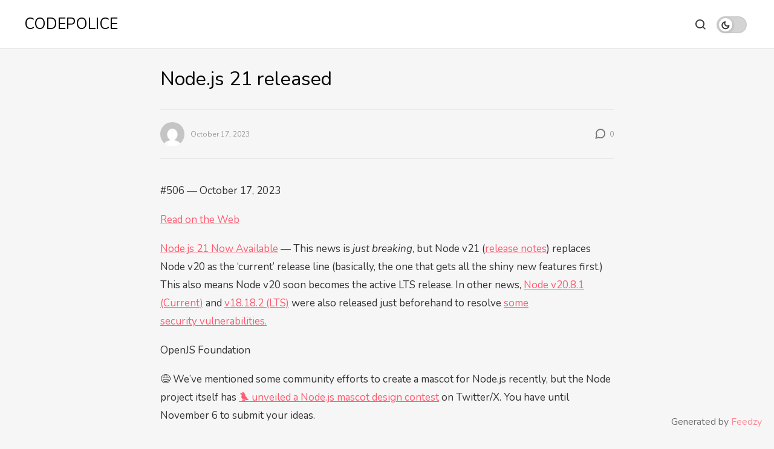

--- FILE ---
content_type: text/html; charset=UTF-8
request_url: https://codepolice.net/node-js-21-released/
body_size: 19614
content:
<!doctype html>
<html lang="en-US" class="no-js ppop-light-theme">
<head>
	<meta charset="UTF-8">
	<meta name="viewport" content="width=device-width, initial-scale=1, minimum-scale=1">
	<link rel="profile" href="https://gmpg.org/xfn/11">

	<meta name='robots' content='index, follow, max-image-preview:large, max-snippet:-1, max-video-preview:-1' />

	<!-- This site is optimized with the Yoast SEO plugin v18.2 - https://yoast.com/wordpress/plugins/seo/ -->
	<title>Node.js 21 released - Codepolice</title>
	<link rel="canonical" href="https://codepolice.net/node-js-21-released/" />
	<meta property="og:locale" content="en_US" />
	<meta property="og:type" content="article" />
	<meta property="og:title" content="Node.js 21 released - Codepolice" />
	<meta property="og:description" content="#​506 — October 17, 2023 Read on the Web Node.js 21 Now Available — This news is just breaking, but Node v21 (release notes) replaces Node v20 as the ‘current’ release line (basically, the one that gets all the shiny new features first.) This also means Node v20 soon becomes the active LTS release. In" />
	<meta property="og:url" content="https://codepolice.net/node-js-21-released/" />
	<meta property="og:site_name" content="Codepolice" />
	<meta property="article:published_time" content="2023-10-17T17:05:01+00:00" />
	<meta name="twitter:card" content="summary_large_image" />
	<meta name="twitter:label1" content="Est. reading time" />
	<meta name="twitter:data1" content="3 minutes" />
	<script type="application/ld+json" class="yoast-schema-graph">{"@context":"https://schema.org","@graph":[{"@type":"WebSite","@id":"https://codepolice.net/#website","url":"https://codepolice.net/","name":"Codepolice","description":"","potentialAction":[{"@type":"SearchAction","target":{"@type":"EntryPoint","urlTemplate":"https://codepolice.net/?s={search_term_string}"},"query-input":"required name=search_term_string"}],"inLanguage":"en-US"},{"@type":"WebPage","@id":"https://codepolice.net/node-js-21-released/#webpage","url":"https://codepolice.net/node-js-21-released/","name":"Node.js 21 released - Codepolice","isPartOf":{"@id":"https://codepolice.net/#website"},"datePublished":"2023-10-17T17:05:01+00:00","dateModified":"2023-10-17T17:05:01+00:00","author":{"@id":""},"breadcrumb":{"@id":"https://codepolice.net/node-js-21-released/#breadcrumb"},"inLanguage":"en-US","potentialAction":[{"@type":"ReadAction","target":["https://codepolice.net/node-js-21-released/"]}]},{"@type":"BreadcrumbList","@id":"https://codepolice.net/node-js-21-released/#breadcrumb","itemListElement":[{"@type":"ListItem","position":1,"name":"Home","item":"https://codepolice.net/"},{"@type":"ListItem","position":2,"name":"Node.js 21 released"}]}]}</script>
	<!-- / Yoast SEO plugin. -->


<link rel='dns-prefetch' href='//fonts.googleapis.com' />
<link href='https://fonts.gstatic.com' crossorigin rel='preconnect' />
<link rel="alternate" type="application/rss+xml" title="Codepolice &raquo; Feed" href="https://codepolice.net/feed/" />
<link rel="alternate" type="application/rss+xml" title="Codepolice &raquo; Comments Feed" href="https://codepolice.net/comments/feed/" />
<link rel="alternate" type="application/rss+xml" title="Codepolice &raquo; Node.js 21 released Comments Feed" href="https://codepolice.net/node-js-21-released/feed/" />
<link rel="alternate" title="oEmbed (JSON)" type="application/json+oembed" href="https://codepolice.net/wp-json/oembed/1.0/embed?url=https%3A%2F%2Fcodepolice.net%2Fnode-js-21-released%2F" />
<link rel="alternate" title="oEmbed (XML)" type="text/xml+oembed" href="https://codepolice.net/wp-json/oembed/1.0/embed?url=https%3A%2F%2Fcodepolice.net%2Fnode-js-21-released%2F&#038;format=xml" />
<style id='wp-img-auto-sizes-contain-inline-css' type='text/css'>
img:is([sizes=auto i],[sizes^="auto," i]){contain-intrinsic-size:3000px 1500px}
/*# sourceURL=wp-img-auto-sizes-contain-inline-css */
</style>
<style id='wp-emoji-styles-inline-css' type='text/css'>

	img.wp-smiley, img.emoji {
		display: inline !important;
		border: none !important;
		box-shadow: none !important;
		height: 1em !important;
		width: 1em !important;
		margin: 0 0.07em !important;
		vertical-align: -0.1em !important;
		background: none !important;
		padding: 0 !important;
	}
/*# sourceURL=wp-emoji-styles-inline-css */
</style>
<style id='wp-block-library-inline-css' type='text/css'>
:root{--wp-block-synced-color:#7a00df;--wp-block-synced-color--rgb:122,0,223;--wp-bound-block-color:var(--wp-block-synced-color);--wp-editor-canvas-background:#ddd;--wp-admin-theme-color:#007cba;--wp-admin-theme-color--rgb:0,124,186;--wp-admin-theme-color-darker-10:#006ba1;--wp-admin-theme-color-darker-10--rgb:0,107,160.5;--wp-admin-theme-color-darker-20:#005a87;--wp-admin-theme-color-darker-20--rgb:0,90,135;--wp-admin-border-width-focus:2px}@media (min-resolution:192dpi){:root{--wp-admin-border-width-focus:1.5px}}.wp-element-button{cursor:pointer}:root .has-very-light-gray-background-color{background-color:#eee}:root .has-very-dark-gray-background-color{background-color:#313131}:root .has-very-light-gray-color{color:#eee}:root .has-very-dark-gray-color{color:#313131}:root .has-vivid-green-cyan-to-vivid-cyan-blue-gradient-background{background:linear-gradient(135deg,#00d084,#0693e3)}:root .has-purple-crush-gradient-background{background:linear-gradient(135deg,#34e2e4,#4721fb 50%,#ab1dfe)}:root .has-hazy-dawn-gradient-background{background:linear-gradient(135deg,#faaca8,#dad0ec)}:root .has-subdued-olive-gradient-background{background:linear-gradient(135deg,#fafae1,#67a671)}:root .has-atomic-cream-gradient-background{background:linear-gradient(135deg,#fdd79a,#004a59)}:root .has-nightshade-gradient-background{background:linear-gradient(135deg,#330968,#31cdcf)}:root .has-midnight-gradient-background{background:linear-gradient(135deg,#020381,#2874fc)}:root{--wp--preset--font-size--normal:16px;--wp--preset--font-size--huge:42px}.has-regular-font-size{font-size:1em}.has-larger-font-size{font-size:2.625em}.has-normal-font-size{font-size:var(--wp--preset--font-size--normal)}.has-huge-font-size{font-size:var(--wp--preset--font-size--huge)}.has-text-align-center{text-align:center}.has-text-align-left{text-align:left}.has-text-align-right{text-align:right}.has-fit-text{white-space:nowrap!important}#end-resizable-editor-section{display:none}.aligncenter{clear:both}.items-justified-left{justify-content:flex-start}.items-justified-center{justify-content:center}.items-justified-right{justify-content:flex-end}.items-justified-space-between{justify-content:space-between}.screen-reader-text{border:0;clip-path:inset(50%);height:1px;margin:-1px;overflow:hidden;padding:0;position:absolute;width:1px;word-wrap:normal!important}.screen-reader-text:focus{background-color:#ddd;clip-path:none;color:#444;display:block;font-size:1em;height:auto;left:5px;line-height:normal;padding:15px 23px 14px;text-decoration:none;top:5px;width:auto;z-index:100000}html :where(.has-border-color){border-style:solid}html :where([style*=border-top-color]){border-top-style:solid}html :where([style*=border-right-color]){border-right-style:solid}html :where([style*=border-bottom-color]){border-bottom-style:solid}html :where([style*=border-left-color]){border-left-style:solid}html :where([style*=border-width]){border-style:solid}html :where([style*=border-top-width]){border-top-style:solid}html :where([style*=border-right-width]){border-right-style:solid}html :where([style*=border-bottom-width]){border-bottom-style:solid}html :where([style*=border-left-width]){border-left-style:solid}html :where(img[class*=wp-image-]){height:auto;max-width:100%}:where(figure){margin:0 0 1em}html :where(.is-position-sticky){--wp-admin--admin-bar--position-offset:var(--wp-admin--admin-bar--height,0px)}@media screen and (max-width:600px){html :where(.is-position-sticky){--wp-admin--admin-bar--position-offset:0px}}

/*# sourceURL=wp-block-library-inline-css */
</style><style id='wp-block-image-inline-css' type='text/css'>
.wp-block-image>a,.wp-block-image>figure>a{display:inline-block}.wp-block-image img{box-sizing:border-box;height:auto;max-width:100%;vertical-align:bottom}@media not (prefers-reduced-motion){.wp-block-image img.hide{visibility:hidden}.wp-block-image img.show{animation:show-content-image .4s}}.wp-block-image[style*=border-radius] img,.wp-block-image[style*=border-radius]>a{border-radius:inherit}.wp-block-image.has-custom-border img{box-sizing:border-box}.wp-block-image.aligncenter{text-align:center}.wp-block-image.alignfull>a,.wp-block-image.alignwide>a{width:100%}.wp-block-image.alignfull img,.wp-block-image.alignwide img{height:auto;width:100%}.wp-block-image .aligncenter,.wp-block-image .alignleft,.wp-block-image .alignright,.wp-block-image.aligncenter,.wp-block-image.alignleft,.wp-block-image.alignright{display:table}.wp-block-image .aligncenter>figcaption,.wp-block-image .alignleft>figcaption,.wp-block-image .alignright>figcaption,.wp-block-image.aligncenter>figcaption,.wp-block-image.alignleft>figcaption,.wp-block-image.alignright>figcaption{caption-side:bottom;display:table-caption}.wp-block-image .alignleft{float:left;margin:.5em 1em .5em 0}.wp-block-image .alignright{float:right;margin:.5em 0 .5em 1em}.wp-block-image .aligncenter{margin-left:auto;margin-right:auto}.wp-block-image :where(figcaption){margin-bottom:1em;margin-top:.5em}.wp-block-image.is-style-circle-mask img{border-radius:9999px}@supports ((-webkit-mask-image:none) or (mask-image:none)) or (-webkit-mask-image:none){.wp-block-image.is-style-circle-mask img{border-radius:0;-webkit-mask-image:url('data:image/svg+xml;utf8,<svg viewBox="0 0 100 100" xmlns="http://www.w3.org/2000/svg"><circle cx="50" cy="50" r="50"/></svg>');mask-image:url('data:image/svg+xml;utf8,<svg viewBox="0 0 100 100" xmlns="http://www.w3.org/2000/svg"><circle cx="50" cy="50" r="50"/></svg>');mask-mode:alpha;-webkit-mask-position:center;mask-position:center;-webkit-mask-repeat:no-repeat;mask-repeat:no-repeat;-webkit-mask-size:contain;mask-size:contain}}:root :where(.wp-block-image.is-style-rounded img,.wp-block-image .is-style-rounded img){border-radius:9999px}.wp-block-image figure{margin:0}.wp-lightbox-container{display:flex;flex-direction:column;position:relative}.wp-lightbox-container img{cursor:zoom-in}.wp-lightbox-container img:hover+button{opacity:1}.wp-lightbox-container button{align-items:center;backdrop-filter:blur(16px) saturate(180%);background-color:#5a5a5a40;border:none;border-radius:4px;cursor:zoom-in;display:flex;height:20px;justify-content:center;opacity:0;padding:0;position:absolute;right:16px;text-align:center;top:16px;width:20px;z-index:100}@media not (prefers-reduced-motion){.wp-lightbox-container button{transition:opacity .2s ease}}.wp-lightbox-container button:focus-visible{outline:3px auto #5a5a5a40;outline:3px auto -webkit-focus-ring-color;outline-offset:3px}.wp-lightbox-container button:hover{cursor:pointer;opacity:1}.wp-lightbox-container button:focus{opacity:1}.wp-lightbox-container button:focus,.wp-lightbox-container button:hover,.wp-lightbox-container button:not(:hover):not(:active):not(.has-background){background-color:#5a5a5a40;border:none}.wp-lightbox-overlay{box-sizing:border-box;cursor:zoom-out;height:100vh;left:0;overflow:hidden;position:fixed;top:0;visibility:hidden;width:100%;z-index:100000}.wp-lightbox-overlay .close-button{align-items:center;cursor:pointer;display:flex;justify-content:center;min-height:40px;min-width:40px;padding:0;position:absolute;right:calc(env(safe-area-inset-right) + 16px);top:calc(env(safe-area-inset-top) + 16px);z-index:5000000}.wp-lightbox-overlay .close-button:focus,.wp-lightbox-overlay .close-button:hover,.wp-lightbox-overlay .close-button:not(:hover):not(:active):not(.has-background){background:none;border:none}.wp-lightbox-overlay .lightbox-image-container{height:var(--wp--lightbox-container-height);left:50%;overflow:hidden;position:absolute;top:50%;transform:translate(-50%,-50%);transform-origin:top left;width:var(--wp--lightbox-container-width);z-index:9999999999}.wp-lightbox-overlay .wp-block-image{align-items:center;box-sizing:border-box;display:flex;height:100%;justify-content:center;margin:0;position:relative;transform-origin:0 0;width:100%;z-index:3000000}.wp-lightbox-overlay .wp-block-image img{height:var(--wp--lightbox-image-height);min-height:var(--wp--lightbox-image-height);min-width:var(--wp--lightbox-image-width);width:var(--wp--lightbox-image-width)}.wp-lightbox-overlay .wp-block-image figcaption{display:none}.wp-lightbox-overlay button{background:none;border:none}.wp-lightbox-overlay .scrim{background-color:#fff;height:100%;opacity:.9;position:absolute;width:100%;z-index:2000000}.wp-lightbox-overlay.active{visibility:visible}@media not (prefers-reduced-motion){.wp-lightbox-overlay.active{animation:turn-on-visibility .25s both}.wp-lightbox-overlay.active img{animation:turn-on-visibility .35s both}.wp-lightbox-overlay.show-closing-animation:not(.active){animation:turn-off-visibility .35s both}.wp-lightbox-overlay.show-closing-animation:not(.active) img{animation:turn-off-visibility .25s both}.wp-lightbox-overlay.zoom.active{animation:none;opacity:1;visibility:visible}.wp-lightbox-overlay.zoom.active .lightbox-image-container{animation:lightbox-zoom-in .4s}.wp-lightbox-overlay.zoom.active .lightbox-image-container img{animation:none}.wp-lightbox-overlay.zoom.active .scrim{animation:turn-on-visibility .4s forwards}.wp-lightbox-overlay.zoom.show-closing-animation:not(.active){animation:none}.wp-lightbox-overlay.zoom.show-closing-animation:not(.active) .lightbox-image-container{animation:lightbox-zoom-out .4s}.wp-lightbox-overlay.zoom.show-closing-animation:not(.active) .lightbox-image-container img{animation:none}.wp-lightbox-overlay.zoom.show-closing-animation:not(.active) .scrim{animation:turn-off-visibility .4s forwards}}@keyframes show-content-image{0%{visibility:hidden}99%{visibility:hidden}to{visibility:visible}}@keyframes turn-on-visibility{0%{opacity:0}to{opacity:1}}@keyframes turn-off-visibility{0%{opacity:1;visibility:visible}99%{opacity:0;visibility:visible}to{opacity:0;visibility:hidden}}@keyframes lightbox-zoom-in{0%{transform:translate(calc((-100vw + var(--wp--lightbox-scrollbar-width))/2 + var(--wp--lightbox-initial-left-position)),calc(-50vh + var(--wp--lightbox-initial-top-position))) scale(var(--wp--lightbox-scale))}to{transform:translate(-50%,-50%) scale(1)}}@keyframes lightbox-zoom-out{0%{transform:translate(-50%,-50%) scale(1);visibility:visible}99%{visibility:visible}to{transform:translate(calc((-100vw + var(--wp--lightbox-scrollbar-width))/2 + var(--wp--lightbox-initial-left-position)),calc(-50vh + var(--wp--lightbox-initial-top-position))) scale(var(--wp--lightbox-scale));visibility:hidden}}
/*# sourceURL=https://codepolice.net/wp-includes/blocks/image/style.min.css */
</style>
<style id='wp-block-image-theme-inline-css' type='text/css'>
:root :where(.wp-block-image figcaption){color:#555;font-size:13px;text-align:center}.is-dark-theme :root :where(.wp-block-image figcaption){color:#ffffffa6}.wp-block-image{margin:0 0 1em}
/*# sourceURL=https://codepolice.net/wp-includes/blocks/image/theme.min.css */
</style>
<style id='wp-block-latest-posts-inline-css' type='text/css'>
.wp-block-latest-posts{box-sizing:border-box}.wp-block-latest-posts.alignleft{margin-right:2em}.wp-block-latest-posts.alignright{margin-left:2em}.wp-block-latest-posts.wp-block-latest-posts__list{list-style:none}.wp-block-latest-posts.wp-block-latest-posts__list li{clear:both;overflow-wrap:break-word}.wp-block-latest-posts.is-grid{display:flex;flex-wrap:wrap}.wp-block-latest-posts.is-grid li{margin:0 1.25em 1.25em 0;width:100%}@media (min-width:600px){.wp-block-latest-posts.columns-2 li{width:calc(50% - .625em)}.wp-block-latest-posts.columns-2 li:nth-child(2n){margin-right:0}.wp-block-latest-posts.columns-3 li{width:calc(33.33333% - .83333em)}.wp-block-latest-posts.columns-3 li:nth-child(3n){margin-right:0}.wp-block-latest-posts.columns-4 li{width:calc(25% - .9375em)}.wp-block-latest-posts.columns-4 li:nth-child(4n){margin-right:0}.wp-block-latest-posts.columns-5 li{width:calc(20% - 1em)}.wp-block-latest-posts.columns-5 li:nth-child(5n){margin-right:0}.wp-block-latest-posts.columns-6 li{width:calc(16.66667% - 1.04167em)}.wp-block-latest-posts.columns-6 li:nth-child(6n){margin-right:0}}:root :where(.wp-block-latest-posts.is-grid){padding:0}:root :where(.wp-block-latest-posts.wp-block-latest-posts__list){padding-left:0}.wp-block-latest-posts__post-author,.wp-block-latest-posts__post-date{display:block;font-size:.8125em}.wp-block-latest-posts__post-excerpt,.wp-block-latest-posts__post-full-content{margin-bottom:1em;margin-top:.5em}.wp-block-latest-posts__featured-image a{display:inline-block}.wp-block-latest-posts__featured-image img{height:auto;max-width:100%;width:auto}.wp-block-latest-posts__featured-image.alignleft{float:left;margin-right:1em}.wp-block-latest-posts__featured-image.alignright{float:right;margin-left:1em}.wp-block-latest-posts__featured-image.aligncenter{margin-bottom:1em;text-align:center}
/*# sourceURL=https://codepolice.net/wp-includes/blocks/latest-posts/style.min.css */
</style>
<style id='wp-block-list-inline-css' type='text/css'>
ol,ul{box-sizing:border-box}:root :where(.wp-block-list.has-background){padding:1.25em 2.375em}
/*# sourceURL=https://codepolice.net/wp-includes/blocks/list/style.min.css */
</style>
<style id='global-styles-inline-css' type='text/css'>
:root{--wp--preset--aspect-ratio--square: 1;--wp--preset--aspect-ratio--4-3: 4/3;--wp--preset--aspect-ratio--3-4: 3/4;--wp--preset--aspect-ratio--3-2: 3/2;--wp--preset--aspect-ratio--2-3: 2/3;--wp--preset--aspect-ratio--16-9: 16/9;--wp--preset--aspect-ratio--9-16: 9/16;--wp--preset--color--black: #000000;--wp--preset--color--cyan-bluish-gray: #abb8c3;--wp--preset--color--white: #ffffff;--wp--preset--color--pale-pink: #f78da7;--wp--preset--color--vivid-red: #cf2e2e;--wp--preset--color--luminous-vivid-orange: #ff6900;--wp--preset--color--luminous-vivid-amber: #fcb900;--wp--preset--color--light-green-cyan: #7bdcb5;--wp--preset--color--vivid-green-cyan: #00d084;--wp--preset--color--pale-cyan-blue: #8ed1fc;--wp--preset--color--vivid-cyan-blue: #0693e3;--wp--preset--color--vivid-purple: #9b51e0;--wp--preset--color--theme-primary: #ff5a6e;--wp--preset--color--theme-secondary: #ff8a6e;--wp--preset--color--layout-primary: #fff;--wp--preset--color--layout-secondary: #f6f6f6;--wp--preset--color--layout-tertiary: #f1f1f1;--wp--preset--color--font: #333;--wp--preset--color--font-secondary: #999;--wp--preset--color--heading: #000;--wp--preset--color--heading-secondary: #161616;--wp--preset--color--theme-red: #ff2b2b;--wp--preset--color--theme-green: #15d91d;--wp--preset--color--theme-blue: #178bf1;--wp--preset--color--theme-yellow: #f1c20f;--wp--preset--color--theme-black: #000;--wp--preset--color--theme-grey: #95A5A6;--wp--preset--color--theme-white: #fff;--wp--preset--gradient--vivid-cyan-blue-to-vivid-purple: linear-gradient(135deg,rgb(6,147,227) 0%,rgb(155,81,224) 100%);--wp--preset--gradient--light-green-cyan-to-vivid-green-cyan: linear-gradient(135deg,rgb(122,220,180) 0%,rgb(0,208,130) 100%);--wp--preset--gradient--luminous-vivid-amber-to-luminous-vivid-orange: linear-gradient(135deg,rgb(252,185,0) 0%,rgb(255,105,0) 100%);--wp--preset--gradient--luminous-vivid-orange-to-vivid-red: linear-gradient(135deg,rgb(255,105,0) 0%,rgb(207,46,46) 100%);--wp--preset--gradient--very-light-gray-to-cyan-bluish-gray: linear-gradient(135deg,rgb(238,238,238) 0%,rgb(169,184,195) 100%);--wp--preset--gradient--cool-to-warm-spectrum: linear-gradient(135deg,rgb(74,234,220) 0%,rgb(151,120,209) 20%,rgb(207,42,186) 40%,rgb(238,44,130) 60%,rgb(251,105,98) 80%,rgb(254,248,76) 100%);--wp--preset--gradient--blush-light-purple: linear-gradient(135deg,rgb(255,206,236) 0%,rgb(152,150,240) 100%);--wp--preset--gradient--blush-bordeaux: linear-gradient(135deg,rgb(254,205,165) 0%,rgb(254,45,45) 50%,rgb(107,0,62) 100%);--wp--preset--gradient--luminous-dusk: linear-gradient(135deg,rgb(255,203,112) 0%,rgb(199,81,192) 50%,rgb(65,88,208) 100%);--wp--preset--gradient--pale-ocean: linear-gradient(135deg,rgb(255,245,203) 0%,rgb(182,227,212) 50%,rgb(51,167,181) 100%);--wp--preset--gradient--electric-grass: linear-gradient(135deg,rgb(202,248,128) 0%,rgb(113,206,126) 100%);--wp--preset--gradient--midnight: linear-gradient(135deg,rgb(2,3,129) 0%,rgb(40,116,252) 100%);--wp--preset--font-size--small: 14px;--wp--preset--font-size--medium: 26px;--wp--preset--font-size--large: 40px;--wp--preset--font-size--x-large: 42px;--wp--preset--font-size--regular: 16px;--wp--preset--font-size--larger: 50px;--wp--preset--font-size--h-1: 32px;--wp--preset--font-size--h-2: 26px;--wp--preset--font-size--h-3: 20px;--wp--preset--font-size--h-4: 16px;--wp--preset--font-size--h-5: 14px;--wp--preset--spacing--20: 0.44rem;--wp--preset--spacing--30: 0.67rem;--wp--preset--spacing--40: 1rem;--wp--preset--spacing--50: 1.5rem;--wp--preset--spacing--60: 2.25rem;--wp--preset--spacing--70: 3.38rem;--wp--preset--spacing--80: 5.06rem;--wp--preset--shadow--natural: 6px 6px 9px rgba(0, 0, 0, 0.2);--wp--preset--shadow--deep: 12px 12px 50px rgba(0, 0, 0, 0.4);--wp--preset--shadow--sharp: 6px 6px 0px rgba(0, 0, 0, 0.2);--wp--preset--shadow--outlined: 6px 6px 0px -3px rgb(255, 255, 255), 6px 6px rgb(0, 0, 0);--wp--preset--shadow--crisp: 6px 6px 0px rgb(0, 0, 0);}:where(.is-layout-flex){gap: 0.5em;}:where(.is-layout-grid){gap: 0.5em;}body .is-layout-flex{display: flex;}.is-layout-flex{flex-wrap: wrap;align-items: center;}.is-layout-flex > :is(*, div){margin: 0;}body .is-layout-grid{display: grid;}.is-layout-grid > :is(*, div){margin: 0;}:where(.wp-block-columns.is-layout-flex){gap: 2em;}:where(.wp-block-columns.is-layout-grid){gap: 2em;}:where(.wp-block-post-template.is-layout-flex){gap: 1.25em;}:where(.wp-block-post-template.is-layout-grid){gap: 1.25em;}.has-black-color{color: var(--wp--preset--color--black) !important;}.has-cyan-bluish-gray-color{color: var(--wp--preset--color--cyan-bluish-gray) !important;}.has-white-color{color: var(--wp--preset--color--white) !important;}.has-pale-pink-color{color: var(--wp--preset--color--pale-pink) !important;}.has-vivid-red-color{color: var(--wp--preset--color--vivid-red) !important;}.has-luminous-vivid-orange-color{color: var(--wp--preset--color--luminous-vivid-orange) !important;}.has-luminous-vivid-amber-color{color: var(--wp--preset--color--luminous-vivid-amber) !important;}.has-light-green-cyan-color{color: var(--wp--preset--color--light-green-cyan) !important;}.has-vivid-green-cyan-color{color: var(--wp--preset--color--vivid-green-cyan) !important;}.has-pale-cyan-blue-color{color: var(--wp--preset--color--pale-cyan-blue) !important;}.has-vivid-cyan-blue-color{color: var(--wp--preset--color--vivid-cyan-blue) !important;}.has-vivid-purple-color{color: var(--wp--preset--color--vivid-purple) !important;}.has-black-background-color{background-color: var(--wp--preset--color--black) !important;}.has-cyan-bluish-gray-background-color{background-color: var(--wp--preset--color--cyan-bluish-gray) !important;}.has-white-background-color{background-color: var(--wp--preset--color--white) !important;}.has-pale-pink-background-color{background-color: var(--wp--preset--color--pale-pink) !important;}.has-vivid-red-background-color{background-color: var(--wp--preset--color--vivid-red) !important;}.has-luminous-vivid-orange-background-color{background-color: var(--wp--preset--color--luminous-vivid-orange) !important;}.has-luminous-vivid-amber-background-color{background-color: var(--wp--preset--color--luminous-vivid-amber) !important;}.has-light-green-cyan-background-color{background-color: var(--wp--preset--color--light-green-cyan) !important;}.has-vivid-green-cyan-background-color{background-color: var(--wp--preset--color--vivid-green-cyan) !important;}.has-pale-cyan-blue-background-color{background-color: var(--wp--preset--color--pale-cyan-blue) !important;}.has-vivid-cyan-blue-background-color{background-color: var(--wp--preset--color--vivid-cyan-blue) !important;}.has-vivid-purple-background-color{background-color: var(--wp--preset--color--vivid-purple) !important;}.has-black-border-color{border-color: var(--wp--preset--color--black) !important;}.has-cyan-bluish-gray-border-color{border-color: var(--wp--preset--color--cyan-bluish-gray) !important;}.has-white-border-color{border-color: var(--wp--preset--color--white) !important;}.has-pale-pink-border-color{border-color: var(--wp--preset--color--pale-pink) !important;}.has-vivid-red-border-color{border-color: var(--wp--preset--color--vivid-red) !important;}.has-luminous-vivid-orange-border-color{border-color: var(--wp--preset--color--luminous-vivid-orange) !important;}.has-luminous-vivid-amber-border-color{border-color: var(--wp--preset--color--luminous-vivid-amber) !important;}.has-light-green-cyan-border-color{border-color: var(--wp--preset--color--light-green-cyan) !important;}.has-vivid-green-cyan-border-color{border-color: var(--wp--preset--color--vivid-green-cyan) !important;}.has-pale-cyan-blue-border-color{border-color: var(--wp--preset--color--pale-cyan-blue) !important;}.has-vivid-cyan-blue-border-color{border-color: var(--wp--preset--color--vivid-cyan-blue) !important;}.has-vivid-purple-border-color{border-color: var(--wp--preset--color--vivid-purple) !important;}.has-vivid-cyan-blue-to-vivid-purple-gradient-background{background: var(--wp--preset--gradient--vivid-cyan-blue-to-vivid-purple) !important;}.has-light-green-cyan-to-vivid-green-cyan-gradient-background{background: var(--wp--preset--gradient--light-green-cyan-to-vivid-green-cyan) !important;}.has-luminous-vivid-amber-to-luminous-vivid-orange-gradient-background{background: var(--wp--preset--gradient--luminous-vivid-amber-to-luminous-vivid-orange) !important;}.has-luminous-vivid-orange-to-vivid-red-gradient-background{background: var(--wp--preset--gradient--luminous-vivid-orange-to-vivid-red) !important;}.has-very-light-gray-to-cyan-bluish-gray-gradient-background{background: var(--wp--preset--gradient--very-light-gray-to-cyan-bluish-gray) !important;}.has-cool-to-warm-spectrum-gradient-background{background: var(--wp--preset--gradient--cool-to-warm-spectrum) !important;}.has-blush-light-purple-gradient-background{background: var(--wp--preset--gradient--blush-light-purple) !important;}.has-blush-bordeaux-gradient-background{background: var(--wp--preset--gradient--blush-bordeaux) !important;}.has-luminous-dusk-gradient-background{background: var(--wp--preset--gradient--luminous-dusk) !important;}.has-pale-ocean-gradient-background{background: var(--wp--preset--gradient--pale-ocean) !important;}.has-electric-grass-gradient-background{background: var(--wp--preset--gradient--electric-grass) !important;}.has-midnight-gradient-background{background: var(--wp--preset--gradient--midnight) !important;}.has-small-font-size{font-size: var(--wp--preset--font-size--small) !important;}.has-medium-font-size{font-size: var(--wp--preset--font-size--medium) !important;}.has-large-font-size{font-size: var(--wp--preset--font-size--large) !important;}.has-x-large-font-size{font-size: var(--wp--preset--font-size--x-large) !important;}
/*# sourceURL=global-styles-inline-css */
</style>

<style id='classic-theme-styles-inline-css' type='text/css'>
/*! This file is auto-generated */
.wp-block-button__link{color:#fff;background-color:#32373c;border-radius:9999px;box-shadow:none;text-decoration:none;padding:calc(.667em + 2px) calc(1.333em + 2px);font-size:1.125em}.wp-block-file__button{background:#32373c;color:#fff;text-decoration:none}
/*# sourceURL=/wp-includes/css/classic-themes.min.css */
</style>
<link rel='stylesheet' id='pixelpop-font-awesome-free-css' href='https://codepolice.net/wp-content/themes/pixelpop/assets/fonts/font-awesome/css/all.min.css?ver=1.0.0' type='text/css' media='all' />
<link rel='stylesheet' id='pixelpop-feather-icons-css' href='https://codepolice.net/wp-content/themes/pixelpop/assets/fonts/feather/feather-icons.css?ver=1.0.0' type='text/css' media='all' />
<link rel='stylesheet' id='pixelpop-stars-icons-css' href='https://codepolice.net/wp-content/themes/pixelpop/assets/fonts/pixelpop-stars/pixelpop-stars.css?ver=1.0.0' type='text/css' media='all' />
<link rel='stylesheet' id='pixelpop-fonts-css' href='https://fonts.googleapis.com/css?family=Nunito:200,200i,300,300i,400,400i,600,600i,700,700i,800,800i,900,900i|Nunito%20Sans:200,200i,300,300i,400,400i,600,600i,700,700i,800,800i,900,900i&#038;display=swap' type='text/css' media='all' />
<link rel='stylesheet' id='pixelpop-global-css' href='https://codepolice.net/wp-content/themes/pixelpop/assets/css/global.min.css?ver=1.0.4' type='text/css' media='all' />
<script type="text/javascript" id="pixelpop-navigation-js-extra">
/* <![CDATA[ */
var pixelpopScreenReaderText = {"expand":"Expand child menu","collapse":"Collapse child menu"};
//# sourceURL=pixelpop-navigation-js-extra
/* ]]> */
</script>
<script type="text/javascript" src="https://codepolice.net/wp-content/themes/pixelpop/assets/js/navigation.min.js?ver=1.0.4" id="pixelpop-navigation-js" async></script>
<script type="text/javascript" src="https://codepolice.net/wp-includes/js/jquery/jquery.min.js?ver=3.7.1" id="jquery-core-js"></script>
<script type="text/javascript" src="https://codepolice.net/wp-includes/js/jquery/jquery-migrate.min.js?ver=3.4.1" id="jquery-migrate-js"></script>
<script type="text/javascript" src="https://codepolice.net/wp-content/themes/pixelpop/assets/js/global.min.js?ver=1.0.4" id="pixelpop-global-js" async></script>
<script type="text/javascript" src="https://codepolice.net/wp-content/themes/pixelpop/assets/js/vendor/splide.min.js?ver=1.0.4" id="pixelpop-splide-js" async></script>
<link rel="https://api.w.org/" href="https://codepolice.net/wp-json/" /><link rel="alternate" title="JSON" type="application/json" href="https://codepolice.net/wp-json/wp/v2/posts/269" /><link rel="EditURI" type="application/rsd+xml" title="RSD" href="https://codepolice.net/xmlrpc.php?rsd" />
<meta name="generator" content="WordPress 6.9" />
<link rel='shortlink' href='https://codepolice.net/?p=269' />
<style type="text/css">
.feedzy-rss-link-icon:after {
	content: url("https://codepolice.net/wp-content/plugins/feedzy-rss-feeds/img/external-link.png");
	margin-left: 3px;
}
</style>
			<style class="pixelpop-hamburger-style">
		.ppop-hamburger-menu.anm1 span::before,
		.ppop-hamburger-toggle.anm1 span::before {
			-webkit-transition-property: top, -webkit-transform;
			transition-property: top, -webkit-transform;
			transition-property: top, transform;
		}

		.ppop-hamburger-menu.anm1 span::after,
		.ppop-hamburger-toggle.anm1 span::after {
			-webkit-transition-property: bottom, -webkit-transform;
			transition-property: bottom, -webkit-transform;
			transition-property: bottom, transform;
		}
	</style>
			<script id="remove-no-js">document.documentElement.classList.remove( 'no-js' );</script>
		<link rel="pingback" href="https://codepolice.net/xmlrpc.php"><link rel="preload" id="pixelpop-comments-preload" href="https://codepolice.net/wp-content/themes/pixelpop/assets/css/comments.min.css?ver=1.0.4" as="style">
<link rel="preload" id="pixelpop-content-preload" href="https://codepolice.net/wp-content/themes/pixelpop/assets/css/content.min.css?ver=1.0.4" as="style">

		<style type="text/css">
			.ppop-light-theme {
				--color-primary: #ff5a6e;
				--color-secondary: #ff8a6e;
			}
			.ppop-dark-theme {
				--color-primary: #ff5a6e;
				--color-secondary: #ff8a6e;
			}

			a{
				color: #ff5a6e;
			}

			a:hover,
			a:focus{
				color: #ff8a6e;
			}

			select {
				-webkit-appearance: none;
				-moz-appearance: none;
				appearance: none;
				background-image: url(https://codepolice.net/wp-content/themes/pixelpop/assets/images/down-arrow.svg);
				background-repeat: no-repeat;
				background-position: right 1rem center;
				padding-right: 40px;
				background-size: 10px;
				cursor: pointer;
			}

		</style>

				<script type="text/javascript">

			jQuery( document ).ready( function( $ ) {
				$( '#theme-switch-button' ).keypress( function( e ) {
					if ( ( e.keyCode ? e.keyCode : e.which ) === 13 ) {
						$( this ).trigger( 'click' );
					}
				} );
			} );

			const toggleThemeButton = document.querySelector('button');
			// function to set a given theme/color-scheme
			function setTheme(themeName) {
				localStorage.setItem('theme', themeName);
				document.documentElement.className = themeName;
			}

			// function to toggle between light and dark theme
			function toggleTheme() {
				if (localStorage.getItem('theme') === 'ppop-light-theme') {
					setTheme('ppop-dark-theme');
				} else {
					setTheme('ppop-light-theme');
				}
			}

			// Immediately invoked function to set the theme on initial load
			(function () {
				if (localStorage.getItem('theme') === 'ppop-dark-theme') {
					setTheme('ppop-dark-theme');
				} else {
					setTheme('ppop-light-theme');

				}
			})();
		</script>
		<link rel="icon" href="https://codepolice.net/wp-content/uploads/2022/02/cropped-codepolice-32x32.png" sizes="32x32" />
<link rel="icon" href="https://codepolice.net/wp-content/uploads/2022/02/cropped-codepolice-192x192.png" sizes="192x192" />
<link rel="apple-touch-icon" href="https://codepolice.net/wp-content/uploads/2022/02/cropped-codepolice-180x180.png" />
<meta name="msapplication-TileImage" content="https://codepolice.net/wp-content/uploads/2022/02/cropped-codepolice-270x270.png" />
<link rel="icon" href="" sizes="32x32" /><style id="kirki-inline-styles">.col-full{max-width:1200px;}.ppop-layout-narrow-content .content-area{max-width:750px;}body.pixelpop-theme{--container-vertical-spacing:30px;--container-horizontal-spacing:30px;}body{font-family:Nunito;font-size:16px;font-weight:400;line-height:1.5;}h1{font-family:inherit;font-size:32px;font-weight:500;line-height:1.4;text-transform:none;}h2{font-family:inherit;font-size:26px;font-weight:500;line-height:1.4;text-transform:none;}h3{font-family:inherit;font-size:20px;font-weight:600;line-height:1.4;text-transform:none;}h4{font-family:inherit;font-size:18px;font-weight:600;line-height:1.4;text-transform:none;}h5{font-family:inherit;font-size:13px;font-weight:800;letter-spacing:0.15em;line-height:1.4;text-transform:uppercase;}h6{font-family:inherit;font-size:15px;font-weight:800;line-height:1.4;text-transform:none;}.ppop-light-theme{--color-primary:#ff5a6e;--color-secondary:#ff8a6e;}.ppop-dark-theme{--color-primary:#ff5a6e;}html.ppop-dark-theme{--color-secondary:#ff8a6e;}:root{--color-link:var(--color-primary);--color-link-visited:var(--color-secondary);--color-link-active:var(--color-secondary);}@media (max-width: 767px) and (min-width: 500px){body.pixelpop-theme{--container-vertical-spacing:20px;--container-horizontal-spacing:20px;}}@media (max-width: 500px){body.pixelpop-theme{--container-vertical-spacing:15px;--container-horizontal-spacing:15px;}}@media (min-width: 768px){.ppop-header-logo img{height:50px;}.ppop-header-logo.svg-logo a svg{height:50px;}.ppop-mobile-header-logo img{height:50px;}.ppop-transparent-header-logo img{height:50px;}.site-header.transparent-header .site-branding .site-title{color:#fff;}.site-header.transparent-header .site-branding .site-description{color:#eee;}.site-header.transparent-header .main-navigation li a{color:#fff;}.site-header.transparent-header .icon-navigation .icon-menu .icon-menu-item a{color:#fff;}.site-header.transparent-header .icon-navigation .icon-menu .icon-menu-item i{color:#fff;}.site-header.transparent-header .main-navigation li a:hover{color:#ddd;}.site-header.transparent-header .icon-navigation .icon-menu .icon-menu-item a:hover{color:#ddd;}.site-header.transparent-header .icon-navigation .icon-menu .icon-menu-item i:hover{color:#ddd;}.site-header.transparent-header .icon-navigation .icon-menu .icon-menu-item > span:hover{color:#ddd;}.site-header.transparent-header{border-bottom-width:1px;border-bottom-color:rgba(255,255,255,0.1);}.site-header.transparent-header .ppop-header-account-menu.logged-in:before{background:rgba(255,255,255,0.1);}.site-header.transparent-header .ppop-header-account-menu.logged-in:after{background:rgba(255,255,255,0.1);}.site-header.preview-primary-layout-center.transparent-header .site-branding:before{background:rgba(255,255,255,0.1);}.site-header.primary-layout-center.transparent-header .site-branding:before{background:rgba(255,255,255,0.1);}}@media (max-width: 767px){.ppop-header-logo img{height:34px;}.ppop-header-logo.svg-logo a svg{height:34px;}.ppop-mobile-header-logo img{height:34px;}.ppop-transparent-header-logo img{height:34px;}}/* cyrillic-ext */
@font-face {
  font-family: 'Nunito';
  font-style: normal;
  font-weight: 400;
  font-display: swap;
  src: url(https://codepolice.net/wp-content/fonts/nunito/font) format('woff');
  unicode-range: U+0460-052F, U+1C80-1C8A, U+20B4, U+2DE0-2DFF, U+A640-A69F, U+FE2E-FE2F;
}
/* cyrillic */
@font-face {
  font-family: 'Nunito';
  font-style: normal;
  font-weight: 400;
  font-display: swap;
  src: url(https://codepolice.net/wp-content/fonts/nunito/font) format('woff');
  unicode-range: U+0301, U+0400-045F, U+0490-0491, U+04B0-04B1, U+2116;
}
/* vietnamese */
@font-face {
  font-family: 'Nunito';
  font-style: normal;
  font-weight: 400;
  font-display: swap;
  src: url(https://codepolice.net/wp-content/fonts/nunito/font) format('woff');
  unicode-range: U+0102-0103, U+0110-0111, U+0128-0129, U+0168-0169, U+01A0-01A1, U+01AF-01B0, U+0300-0301, U+0303-0304, U+0308-0309, U+0323, U+0329, U+1EA0-1EF9, U+20AB;
}
/* latin-ext */
@font-face {
  font-family: 'Nunito';
  font-style: normal;
  font-weight: 400;
  font-display: swap;
  src: url(https://codepolice.net/wp-content/fonts/nunito/font) format('woff');
  unicode-range: U+0100-02BA, U+02BD-02C5, U+02C7-02CC, U+02CE-02D7, U+02DD-02FF, U+0304, U+0308, U+0329, U+1D00-1DBF, U+1E00-1E9F, U+1EF2-1EFF, U+2020, U+20A0-20AB, U+20AD-20C0, U+2113, U+2C60-2C7F, U+A720-A7FF;
}
/* latin */
@font-face {
  font-family: 'Nunito';
  font-style: normal;
  font-weight: 400;
  font-display: swap;
  src: url(https://codepolice.net/wp-content/fonts/nunito/font) format('woff');
  unicode-range: U+0000-00FF, U+0131, U+0152-0153, U+02BB-02BC, U+02C6, U+02DA, U+02DC, U+0304, U+0308, U+0329, U+2000-206F, U+20AC, U+2122, U+2191, U+2193, U+2212, U+2215, U+FEFF, U+FFFD;
}/* cyrillic-ext */
@font-face {
  font-family: 'Nunito';
  font-style: normal;
  font-weight: 400;
  font-display: swap;
  src: url(https://codepolice.net/wp-content/fonts/nunito/font) format('woff');
  unicode-range: U+0460-052F, U+1C80-1C8A, U+20B4, U+2DE0-2DFF, U+A640-A69F, U+FE2E-FE2F;
}
/* cyrillic */
@font-face {
  font-family: 'Nunito';
  font-style: normal;
  font-weight: 400;
  font-display: swap;
  src: url(https://codepolice.net/wp-content/fonts/nunito/font) format('woff');
  unicode-range: U+0301, U+0400-045F, U+0490-0491, U+04B0-04B1, U+2116;
}
/* vietnamese */
@font-face {
  font-family: 'Nunito';
  font-style: normal;
  font-weight: 400;
  font-display: swap;
  src: url(https://codepolice.net/wp-content/fonts/nunito/font) format('woff');
  unicode-range: U+0102-0103, U+0110-0111, U+0128-0129, U+0168-0169, U+01A0-01A1, U+01AF-01B0, U+0300-0301, U+0303-0304, U+0308-0309, U+0323, U+0329, U+1EA0-1EF9, U+20AB;
}
/* latin-ext */
@font-face {
  font-family: 'Nunito';
  font-style: normal;
  font-weight: 400;
  font-display: swap;
  src: url(https://codepolice.net/wp-content/fonts/nunito/font) format('woff');
  unicode-range: U+0100-02BA, U+02BD-02C5, U+02C7-02CC, U+02CE-02D7, U+02DD-02FF, U+0304, U+0308, U+0329, U+1D00-1DBF, U+1E00-1E9F, U+1EF2-1EFF, U+2020, U+20A0-20AB, U+20AD-20C0, U+2113, U+2C60-2C7F, U+A720-A7FF;
}
/* latin */
@font-face {
  font-family: 'Nunito';
  font-style: normal;
  font-weight: 400;
  font-display: swap;
  src: url(https://codepolice.net/wp-content/fonts/nunito/font) format('woff');
  unicode-range: U+0000-00FF, U+0131, U+0152-0153, U+02BB-02BC, U+02C6, U+02DA, U+02DC, U+0304, U+0308, U+0329, U+2000-206F, U+20AC, U+2122, U+2191, U+2193, U+2212, U+2215, U+FEFF, U+FFFD;
}/* cyrillic-ext */
@font-face {
  font-family: 'Nunito';
  font-style: normal;
  font-weight: 400;
  font-display: swap;
  src: url(https://codepolice.net/wp-content/fonts/nunito/font) format('woff');
  unicode-range: U+0460-052F, U+1C80-1C8A, U+20B4, U+2DE0-2DFF, U+A640-A69F, U+FE2E-FE2F;
}
/* cyrillic */
@font-face {
  font-family: 'Nunito';
  font-style: normal;
  font-weight: 400;
  font-display: swap;
  src: url(https://codepolice.net/wp-content/fonts/nunito/font) format('woff');
  unicode-range: U+0301, U+0400-045F, U+0490-0491, U+04B0-04B1, U+2116;
}
/* vietnamese */
@font-face {
  font-family: 'Nunito';
  font-style: normal;
  font-weight: 400;
  font-display: swap;
  src: url(https://codepolice.net/wp-content/fonts/nunito/font) format('woff');
  unicode-range: U+0102-0103, U+0110-0111, U+0128-0129, U+0168-0169, U+01A0-01A1, U+01AF-01B0, U+0300-0301, U+0303-0304, U+0308-0309, U+0323, U+0329, U+1EA0-1EF9, U+20AB;
}
/* latin-ext */
@font-face {
  font-family: 'Nunito';
  font-style: normal;
  font-weight: 400;
  font-display: swap;
  src: url(https://codepolice.net/wp-content/fonts/nunito/font) format('woff');
  unicode-range: U+0100-02BA, U+02BD-02C5, U+02C7-02CC, U+02CE-02D7, U+02DD-02FF, U+0304, U+0308, U+0329, U+1D00-1DBF, U+1E00-1E9F, U+1EF2-1EFF, U+2020, U+20A0-20AB, U+20AD-20C0, U+2113, U+2C60-2C7F, U+A720-A7FF;
}
/* latin */
@font-face {
  font-family: 'Nunito';
  font-style: normal;
  font-weight: 400;
  font-display: swap;
  src: url(https://codepolice.net/wp-content/fonts/nunito/font) format('woff');
  unicode-range: U+0000-00FF, U+0131, U+0152-0153, U+02BB-02BC, U+02C6, U+02DA, U+02DC, U+0304, U+0308, U+0329, U+2000-206F, U+20AC, U+2122, U+2191, U+2193, U+2212, U+2215, U+FEFF, U+FFFD;
}</style></head>

<body class="wp-singular post-template-default single single-post postid-269 single-format-standard wp-embed-responsive wp-theme-pixelpop blog-image-full-width  ppop-layout-narrow-content  sidebar-layout-none  has-sidebar pixelpop-theme ppop-layout-default">


<div id="page" class="site">
	<a class="skip-link screen-reader-text" href="#primary">Skip to content</a>

	<header itemtype="http://schema.org/WPHeader" itemscope="itemscope" id="masthead" class="site-header z-bg-layout-primary z-mar-0 z-pad-0 z-top-0 z-start-0 z-border-b z-position-relative mobile-sticky primary-layout-left" >

	<div class="main-header">

	
	<div class="col-full">

		<div class="site-header-container">

				<button class="ppop-hamburger-menu anm1">
		<span>toggle menu</span>
	</button>
		<nav id="site-navigation" class="main-navigation ppop-mobile-nav z-d-none z-lm-d-block">

		<div class="site-navigation-content">

									<div class="ppop-mobile-menu-search">
			<form role="search" method="get" class="search-form" action="https://codepolice.net/" >
				<div class="ppop-search-box">
					<label class="screen-reader-text" for="s">Search for:</label>
					<input class="search-field" placeholder="Search" type="text" value="" name="s" />
					<button type="submit" class="search-submit ppop-search-btn">
						<i class="ppop-icon ppop-icon-search"></i>
					</button>
				</div>
			</form>		</div>
		
			
			<div id="primary-menu" class="menu"></div>

							
			
			
							<div class="ppop-nav-close-btn-wrap z-pad-20 z-vis-focus-within">
					<button class="ppop-nav-close-btn button z-width-100">Close</button>
				</div>
						
		</div>

	</nav><!-- #site-navigation -->
	
				<div class="ppop-primary-header-columns z-d-flex z-flex-wrap z-align-items-center z-sd-justify-content-between">
		<div class="primary-header-column header-col-1 z-mar-r-auto z-tab-width-100 z-tab-d-flex z-tab-justify-content-center z-tab-border-b z-tab-mar-0">
			
<div itemtype="https://schema.org/Organization" itemscope="itemscope" class="site-branding  main-layout-logo-and-info show-title mobile-show-title hide-tagline mobile-hide-tagline show-logo mobile-logo-inactive inline-layout inline-align-left transparent-header-inactive transparent-header-logo-inactive main-logo-inactive">
	
	<a class="ppop-site-branding-link" itemprop="url" href="https://codepolice.net/" rel="home">

		
	
		<div class="header-site-info ">
					<p class="site-title"><span itemprop="name">Codepolice</span></p>
			
	</div><!-- .site-branding -->
	
	</a>

	
</div><!-- .site-branding -->

		</div>
		<div class="primary-header-column header-col-2 z-pad-r-20 z-pad-l-20 z-lm-pad-0">
				<nav id="site-navigation" class="main-navigation ppop-desktop-nav z-lm-d-none">

		<div class="site-navigation-content">

			
				
			
			<div id="primary-menu" class="menu"></div>

			
				
			
			
						
		</div>

	</nav><!-- #site-navigation -->
			</div>
		<div class="primary-header-column header-col-2">
				<nav id="site-icon-navigation" class="icon-navigation">
		<ul class="icon-menu z-mar-0 z-pad-0 z-d-flex z-nav-menu" style="--nav-menu-height : var(--header-height)">

				<li class="icon-menu-item ppop-header-search" style="position: unset;">
		<span class="ppop-header-search-icon icon-menu-icon z-icon" title="Search">
			<button class="ppop-keyboard-toggle search-toggle">Search</button>
			<i class="ppop-icon ppop-icon-search"></i>
		</span>
		<div class="ppop-header-search-form z-bg-layout-primary z-position-absolute z-border-t z-border-b z-align-items-center z-width-100 z-justify-content-center z-pad-15 z-pad-l-30 z-pad-r-30" id="ppop-header-search">
			<span class="ppop-header-search-close" >
				<button class="ppop-keyboard-toggle search-close-toggle">Search</button>
				<span>⤫</span>
			</span>
			<form role="search" method="get" class="search-form" action="https://codepolice.net/" >
				<div class="ppop-search-box">
					<label class="screen-reader-text" for="s">Search for:</label>
					<input class="search-field" placeholder="Search" type="text" value="" name="s" />
					<button type="submit" class="search-submit ppop-search-btn">
						<i class="ppop-icon ppop-icon-search"></i>
					</button>
				</div>
			</form>		</div>
	</li>
		<li class="icon-menu-item ppop-user-switch-theme ">
		<span class="ppop-switch-theme-icon icon-menu-icon z-icon">
			<label id="switch" class="switch">
	            <input type="checkbox" onchange="toggleTheme()" id="theme-switch-button" name="theme-switch" value="1">
	            <i class="ppop-icon ppop-icon-moon ppop-dark-theme-icon"></i>
	        </label>
		</span>
	</li>
	
		</ul>
	</nav><!-- #site-navigation -->
			</div>
	</div>
	
			
		</div><!-- .site-header-container -->

	</div><!-- .col-full -->

	
</div><!-- .main-header -->


</header><!-- #masthead -->
	<div class="header-below-content mobile-sticky-header">
			</div>
		<div id="content" class="site-content">

			<div class="col-full">
	<link rel='stylesheet' id='pixelpop-content-css' href='https://codepolice.net/wp-content/themes/pixelpop/assets/css/content.min.css?ver=1.0.4' type='text/css' media='all' />
	<div class="ppop-content-wrap sidebar-none">

		
		<main id="primary" class="site-main">
			<div class="content-area">

				
<div class="ppop-single-wrap featured-image-full-width ">

	<article itemtype="https://schema.org/CreativeWork" itemscope="itemscope" id="post-269" class="post-269 post type-post status-publish format-standard hentry category-javascript">

		
		<div class="ppop-post-content">

			<h1 itemprop="headline" class="ppop-post-title ">Node.js 21 released</h1>	<div class="single-excerpt-meta z-d-flex z-pad-t-20 z-pad-b-20 z-mar-b-20 z-border-b z-border-t z-lm-flex-column">
			<div class="excerpt-meta z-d-flex">
		<span class="avatar z-mar-r-10">
			<img alt='' src='https://secure.gravatar.com/avatar/?s=50&#038;d=mm&#038;r=g' srcset='https://secure.gravatar.com/avatar/?s=100&#038;d=mm&#038;r=g 2x' class='avatar avatar-50 photo avatar-default' height='50' width='50' decoding='async'/>		</span>
		<span class="meta-text meta-text z-d-flex z-flex-column z-justify-content-center z-lh-sm">
			<span class="author z-text-def-2 z-text-nowrap">
			<span class="byline"> <span class="screen-reader-text"> Posted by </span> <span class="author vcard"><a class="url fn n" href="https://codepolice.net/author/"></a></span></span>			</span>
			<span class="date z-text-nowrap">
				<time itemprop="datePublished"><span class="posted-on"><span class="screen-reader-text"> Posted on </span> <a href="https://codepolice.net/node-js-21-released/" rel="bookmark"><time class="entry-date published updated" datetime="2023-10-17T17:05:01+00:00">October 17, 2023</time></a></span></time>
			</span>
		</span>
	</div>
		<div class="ppop-post-meta-icons z-d-flex z-mar-l-auto z-lm-width-100 z-lm-flex-wrap z-lm-pad-t-20 z-lm-mar-t-20 z-lm-border-t ">
			<div class="excerpt-comment z-position-relative z-mar-l-15">
			<a href="#comments" class="comment-number z-text-def-2 z-pad-l-25">
				<i class="ppop-icon ppop-icon-message-circle"></i>
				0			</a>

		</div>
			</div>
		</div>
		<div class="ppop-custom-content clear" itemprop="text">
		
		<div>
<p>#​506 — October 17, 2023</p>
<p><a href="https://nodeweekly.com/link/146393/rss">Read on the Web</a></p>
<p>  <a href="https://nodeweekly.com/link/146422/rss"></a></p>
<p><span><a href="https://nodeweekly.com/link/146422/rss" title="openjsf.org">Node.js 21 Now Available</a></span> — This news is <em>just breaking</em>, but Node v21 (<a href="https://nodeweekly.com/link/146427/rss">release notes</a>) replaces Node v20 as the ‘current’ release line (basically, the one that gets all the shiny new features first.) This also means Node v20 soon becomes the active LTS release. In other news, <a href="https://nodeweekly.com/link/146423/rss">Node v20.8.1 (Current)</a> and <a href="https://nodeweekly.com/link/146424/rss">v18.18.2 (LTS)</a> were also released just beforehand to resolve <a href="https://nodeweekly.com/link/146425/rss">some security vulnerabilities.</a></p>
<p>OpenJS Foundation </p>
<p>😅 We&#8217;ve mentioned some community efforts to create a mascot for Node.js recently, but the Node project itself has <a href="https://nodeweekly.com/link/146426/rss">🐦 unveiled a Node.js mascot design contest</a> on Twitter/X. You have until November 6 to submit your ideas.</p>
<p>  <a href="https://nodeweekly.com/link/146394/rss"></a></p>
<p><span><a href="https://nodeweekly.com/link/146394/rss" title="dashboard.memetria.com">Memetria: Secure, Scalable Redis Hosting</a></span> — High performance Redis hosting with large key tracking, detailed metrics, and a superior uptime record.</p>
<p>Memetria <span>sponsor</span></p>
<p><span><a href="https://nodeweekly.com/link/146395/rss" title="marvinh.dev">Speeding Up the JS Ecosystem: The Barrel File Debacle</a></span> — Marvin continues his tour through the world of JavaScript performance fixes with a look at how some innocent looking code can make tools run slower than they should. Test runners and many import cycle detection tools are most affected.</p>
<p>Marvin Hagemeister </p>
<p><span><a href="https://nodeweekly.com/link/146396/rss" title="nodejs.org">Don&#8217;t Block the Event Loop (or the Worker Pool)</a></span> — <em>“If you’re writing anything more complicated than a brief command-line script, reading this should help you write higher-performance, more-secure applications.”</em></p>
<p>Node.js Project </p>
<p><span><a href="https://nodeweekly.com/link/146397/rss" title="modelfusion.dev">PDF Chat with Node.js, OpenAI and ModelFusion</a></span> — In modern AI circles, the idea of being able to use large language models (LLMs) to “chat” with PDFs and similar reference docs is quite popular. This tutorial shows off the basics of creating such a system from reading PDFs with PDF.js, through to tokenization and building a chat loop.</p>
<p>Lars Grammel </p>
<p><span><a href="https://nodeweekly.com/link/146398/rss" title="garrit.xyz">Organizing Multiple Git Identities</a></span> — A handy way to maintain separate identities for work vs personal use, say.</p>
<p>Garrit Franke </p>
<p>📰 Classifieds</p>
<p>📆 <a href="https://nodeweekly.com/link/146399/rss">Debug Node.js Issues Fast</a> &#8211; Join us today to learn how distributed tracing connects your frontend and backend to find issues and root causes.</p>
<p>🎟️ Join Astro core team member Elian Van Cutsem to see what is new in Astro 4 at <a href="https://nodeweekly.com/link/146421/rss">CityJS Berlin</a>, Nov 1-3 &#8211; use discount code COMMUNITY to save 25% off.</p>
<p><a href="https://nodeweekly.com/link/146401/rss">Full-Stack Engineer at Feather (Remote EU or Berlin)</a> — Join our small team to build an insurance product that people love. We use React, TypeScript, Prisma, NestJS and more.</p>
<p>🛠 Code &amp; Tools</p>
<p>  <a href="https://nodeweekly.com/link/146402/rss"></a></p>
<p><span><a href="https://nodeweekly.com/link/146402/rss" title="github.com">Cronicle: Cron with a Web Front End</a></span> — Describing itself as ‘a fancy cron replacement’, Cronicle is a task scheduler and runner build in Node with a web-based UI.</p>
<p>Joseph Huckaby </p>
<p><span><a href="https://nodeweekly.com/link/146403/rss" title="github.com">PureImage: A Pure JS HTML Canvas 2D for Node.js</a></span> — If you want a browser-like 2D canvas experience in Node but without any native dependencies, this is for you. You can then save the output to PNG or JPEG. (<a href="https://nodeweekly.com/link/146404/rss">node-canvas</a> is the long-standing popular choice in this same area but relies upon Cairo as a dependency.)</p>
<p>Josh Marinacci </p>
<p><span><a href="https://nodeweekly.com/link/146405/rss" title="t.mp">Introducing Timeline View for Your Temporal Workflows</a></span> — Learn how to easily visualize Workflows, in your own cluster or in Temporal Cloud, with our new Timeline view.</p>
<p>Temporal Technologies <span>sponsor</span></p>
<p><span><a href="https://nodeweekly.com/link/146406/rss" title="github.com">eslint-plugin-regexp 2.0: ESLint Plugin for Finding Regex Mistakes</a></span> — There’s even a <a href="https://nodeweekly.com/link/146407/rss">neat online demo</a> to show off the sort of things this ESLint plugin will catch.</p>
<p>Yosuke Ota </p>
<p><span><a href="https://nodeweekly.com/link/146408/rss" title="github.com">Awesome SaaS Boilerplates: Boilerplate Apps for Various Stacks</a></span> — It’s not solely covering Node, but there are plenty of Node-based options on here, as well as for PHP, Python, and Ruby.</p>
<p>Alexey Smirnov </p>
<p><a href="https://nodeweekly.com/link/146409/rss">Electron 27</a> – The cross-platform desktop app toolkit gains Chromium 118, Node.js 18.17.1, and V8 11.8, but loses macOS 10.13/14 support.</p>
<p><a href="https://nodeweekly.com/link/146410/rss">Tumblr.js 4.0</a> – An official client library for the popular Tumblr microblogging service. There&#8217;s <a href="https://nodeweekly.com/link/146411/rss">more about the library&#8217;s return here.</a></p>
<p><a href="https://nodeweekly.com/link/146412/rss">better-sqlite3 9.0</a> – A neat way to use SQLite from Node. The major version bump is due to dropping Node 16 support.</p>
<p><a href="https://nodeweekly.com/link/146413/rss">Postgres.js 3.4</a> – Full-featured Postgres database client for Node, Deno, Bun and CloudFlare.</p>
<p><a href="https://nodeweekly.com/link/146414/rss">AdminJS 7.3</a> – Automatic admin interface to add to Node apps.</p>
<p><a href="https://nodeweekly.com/link/146415/rss">Awilix 8.0</a> – Inversion of Control (IoC) container.</p>
<p><a href="https://nodeweekly.com/link/146416/rss">lowdb 6.1</a> – Simple to use local JSON database.</p>
<p><a href="https://nodeweekly.com/link/146417/rss">Commander.js 11.1</a> – Popular CLI app building library.</p>
<p><a href="https://nodeweekly.com/link/146418/rss">Node-OracleDB 6.2</a> – Node driver for Oracle Database.</p>
<p><a href="https://nodeweekly.com/link/146419/rss">GraphQL Yoga 5.0</a> – A full-featured GraphQL server.</p>
<p><a href="https://nodeweekly.com/link/146420/rss">stark-db</a> – SQLite-backed, change-tracking database available over HTTP.</p>
</div>
		



	</div><!--.ppop-custom-content-->

	 <div class="ppop-single-post-footer z-pad-t-20 z-pad-b-20 z-mar-t-10 z-border-t z-text-uppercase z-fw-700 z-d-flex z-flex-wrap z-justify-content-between"> <span class="cat-links z-mar-r-30 z-pad-t-5 z-pad-b-5 z-position-relative z-pad-l-20">Categories:  <a href="https://codepolice.net/category/javascript/" rel="category tag">Javascript</a></span> </div> 
		</div><!--.ppop-post-content-->

		
	</article>

</div><!--.ppop-single-wrap-->

	<div class="pixelpop-single-post-navigation z-mar-t-30 z-pad-t-30 z-border-t">
		
	<nav class="navigation post-navigation" aria-label="Posts">
		<h2 class="screen-reader-text">Post navigation</h2>
		<div class="nav-links"><div class="nav-previous"><a href="https://codepolice.net/simulating-fluids-in-javascript/" rel="prev"><div class="nav-content nav-content z-hov-shadow-s z-pad-15 z-border z-bg-layout-primary z-br-5 z-position-relative z-height-100"><span class="meta-nav z-d-block" aria-hidden="true">Previous</span> <span class="screen-reader-text">Previous post:</span> <span class="post-title z-d-block z-text-def-2 z-fs-5">Simulating fluids in JavaScript</span><div class="post-nav-img z-position-absolute z-bg-layout-primary z-border z-border-b-0 z-pad-b-5 no-thumb z-d-none"><span class="post-image z-image-crop-wrap"></span></div></div></a></div><div class="nav-next"><a href="https://codepolice.net/ways-to-serve-up-less-javascript/" rel="next"><div class="nav-content nav-content z-hov-shadow-s z-pad-15 z-border z-bg-layout-primary z-br-5 z-position-relative z-height-100 z-text-right"><span class="meta-nav z-d-block" aria-hidden="true">Next</span> <span class="screen-reader-text">Next post:</span> <span class="post-title z-d-block z-text-def-2 z-fs-5">Ways to serve up less JavaScript</span><div class="post-nav-img z-position-absolute z-bg-layout-primary z-border z-border-b-0 z-pad-b-5 no-thumb z-d-none"><span class="post-image z-image-crop-wrap"></span></div></div></a></div></div>
	</nav>	</div>
					<div class="related-posts-wrap z-border-t z-pad-t-30 z-mar-t-30">

					<h2 class="related-posts-title z-pad-0 z-pad-t-30 z-fw-600 z-mar-b-15 z-text-uppercase ">Related Posts</h2>

					<div class="ppop-slider-wrap ppop-related-posts-slider-wrap">
						<div class="pixelpop-related-posts ppop-slider splide dots-outside arrows-out-nav" data-splide='{ "type":"slide", "perPage":2, "gap":"15px", "breakpoints":{ "767":{ "perPage":1 } } }'>
							<div class="splide__track">
								<ul class="splide__list">

										<li class="splide__slide">
		<div class = "ppop-related-post-wrap splide__slide__container">
			<div class = "ppop-related-post z-position-relative z-pad-0 ppop-layout-box no-padding no-thumb no-thumb">
				<article itemtype="https://schema.org/CreativeWork" itemscope="itemscope" id="post-485" class="post-485 post type-post status-publish format-standard hentry category-javascript">

					
					<div class="ppop-excerpt-container z-pad-30 z-pad-b-20 z-lm-pad-20 z-display z-d-flex z-flex-column z-flex-grow-1 full">

							<div class='ppop-excerpt-header'>
		<h3 rel="bookmark" itemprop="headline" class='ppop-excerpt-title'>
			<a class="z-fs-regular z-fw-600 z-text-decoration-none z-text-uppercase z-text-heading" itemprop="url" href="https://codepolice.net/a-big-week-for-jquery/">
			A big week for jQuery			</a>
		</h2>
	</div>
		<div class='ppop-excerpt-content z-text-def-2' itemprop="text">

			<p>
		<p>#​769 — January 20, 2026 Read on the Web JavaScript Weekly jQuery 4.0 Released — 20 years on from its original release, the ever-popular (in terms of actual usage) library reaches 4.0 with a migration to ES modules (compatible with modern build tools) along with dropping support for IE 10 and older. With jQuery being<i class="ppop-icon ppop-icon-more-horizontal"></i></p>
	</p>
		</div>
		<div class="ppop-archive-post-footer z-pad-t-20 z-d-flex z z-width-100 z-mar-t-auto z-position-relative">
			<div class="excerpt-meta z-d-flex">
		<span class="avatar z-mar-r-10">
			<img alt='' src='https://secure.gravatar.com/avatar/?s=50&#038;d=mm&#038;r=g' srcset='https://secure.gravatar.com/avatar/?s=100&#038;d=mm&#038;r=g 2x' class='avatar avatar-50 photo avatar-default' height='50' width='50' decoding='async'/>		</span>
		<span class="meta-text meta-text z-d-flex z-flex-column z-justify-content-center z-lh-sm">
			<span class="author z-text-def-2 z-text-nowrap">
			<span class="byline"> <span class="screen-reader-text"> Posted by </span> <span class="author vcard"><a class="url fn n" href="https://codepolice.net/author/"></a></span></span>			</span>
			<span class="date z-text-nowrap">
				<time itemprop="datePublished"><span class="posted-on"><span class="screen-reader-text"> Posted on </span> <a href="https://codepolice.net/a-big-week-for-jquery/" rel="bookmark"><time class="entry-date published updated" datetime="2026-01-20T18:03:43+00:00">January 20, 2026</time></a></span></time>
			</span>
		</span>
	</div>
			<div class="excerpt-comment z-position-relative z-mar-l-15">
			<a href="#comments" class="comment-number z-text-def-2 z-pad-l-25">
				<i class="ppop-icon ppop-icon-message-circle"></i>
				0			</a>

		</div>
			</div>
	
					</div>

					
				</article>
			</div>
		</div>
	</li>
		<li class="splide__slide">
		<div class = "ppop-related-post-wrap splide__slide__container">
			<div class = "ppop-related-post z-position-relative z-pad-0 ppop-layout-box no-padding no-thumb no-thumb">
				<article itemtype="https://schema.org/CreativeWork" itemscope="itemscope" id="post-484" class="post-484 post type-post status-publish format-standard hentry category-javascript">

					
					<div class="ppop-excerpt-container z-pad-30 z-pad-b-20 z-lm-pad-20 z-display z-d-flex z-flex-column z-flex-grow-1 full">

							<div class='ppop-excerpt-header'>
		<h3 rel="bookmark" itemprop="headline" class='ppop-excerpt-title'>
			<a class="z-fs-regular z-fw-600 z-text-decoration-none z-text-uppercase z-text-heading" itemprop="url" href="https://codepolice.net/a-new-guide-to-configuring-node-packages/">
			A new guide to configuring Node packages			</a>
		</h2>
	</div>
		<div class='ppop-excerpt-content z-text-def-2' itemprop="text">

			<p>
		<p>#​607 — January 15, 2026 Read on the Web ⚠️ The Node.js January 13, 2026 Security Releases — Originally expected in December, these releases (of Node.js 25.3.0, 24.13.0, 22.22.0, and 20.20.0) finally landed this week, largely due to their complexity and the scope of the vulnerabilities they tackle. More on that in the next item! The Node.js<i class="ppop-icon ppop-icon-more-horizontal"></i></p>
	</p>
		</div>
		<div class="ppop-archive-post-footer z-pad-t-20 z-d-flex z z-width-100 z-mar-t-auto z-position-relative">
			<div class="excerpt-meta z-d-flex">
		<span class="avatar z-mar-r-10">
			<img alt='' src='https://secure.gravatar.com/avatar/?s=50&#038;d=mm&#038;r=g' srcset='https://secure.gravatar.com/avatar/?s=100&#038;d=mm&#038;r=g 2x' class='avatar avatar-50 photo avatar-default' height='50' width='50' decoding='async'/>		</span>
		<span class="meta-text meta-text z-d-flex z-flex-column z-justify-content-center z-lh-sm">
			<span class="author z-text-def-2 z-text-nowrap">
			<span class="byline"> <span class="screen-reader-text"> Posted by </span> <span class="author vcard"><a class="url fn n" href="https://codepolice.net/author/"></a></span></span>			</span>
			<span class="date z-text-nowrap">
				<time itemprop="datePublished"><span class="posted-on"><span class="screen-reader-text"> Posted on </span> <a href="https://codepolice.net/a-new-guide-to-configuring-node-packages/" rel="bookmark"><time class="entry-date published updated" datetime="2026-01-15T15:03:42+00:00">January 15, 2026</time></a></span></time>
			</span>
		</span>
	</div>
			<div class="excerpt-comment z-position-relative z-mar-l-15">
			<a href="#comments" class="comment-number z-text-def-2 z-pad-l-25">
				<i class="ppop-icon ppop-icon-message-circle"></i>
				0			</a>

		</div>
			</div>
	
					</div>

					
				</article>
			</div>
		</div>
	</li>
		<li class="splide__slide">
		<div class = "ppop-related-post-wrap splide__slide__container">
			<div class = "ppop-related-post z-position-relative z-pad-0 ppop-layout-box no-padding no-thumb no-thumb">
				<article itemtype="https://schema.org/CreativeWork" itemscope="itemscope" id="post-483" class="post-483 post type-post status-publish format-standard hentry category-javascript">

					
					<div class="ppop-excerpt-container z-pad-30 z-pad-b-20 z-lm-pad-20 z-display z-d-flex z-flex-column z-flex-grow-1 full">

							<div class='ppop-excerpt-header'>
		<h3 rel="bookmark" itemprop="headline" class='ppop-excerpt-title'>
			<a class="z-fs-regular z-fw-600 z-text-decoration-none z-text-uppercase z-text-heading" itemprop="url" href="https://codepolice.net/can-we-ever-fix-the-web-dependency-mess/">
			Can we ever fix the web dependency mess?			</a>
		</h2>
	</div>
		<div class='ppop-excerpt-content z-text-def-2' itemprop="text">

			<p>
		<p>#​768 — January 13, 2026 Read on the Web JavaScript Weekly Web Dependencies are Broken; Can We Fix Them? — Lea, who has worked at the heart of Web Standards for years, delivers a compelling (and educational) call to action about a problem every JavaScript developer has encountered: why is managing dependencies and introducing them<i class="ppop-icon ppop-icon-more-horizontal"></i></p>
	</p>
		</div>
		<div class="ppop-archive-post-footer z-pad-t-20 z-d-flex z z-width-100 z-mar-t-auto z-position-relative">
			<div class="excerpt-meta z-d-flex">
		<span class="avatar z-mar-r-10">
			<img alt='' src='https://secure.gravatar.com/avatar/?s=50&#038;d=mm&#038;r=g' srcset='https://secure.gravatar.com/avatar/?s=100&#038;d=mm&#038;r=g 2x' class='avatar avatar-50 photo avatar-default' height='50' width='50' loading='lazy' decoding='async'/>		</span>
		<span class="meta-text meta-text z-d-flex z-flex-column z-justify-content-center z-lh-sm">
			<span class="author z-text-def-2 z-text-nowrap">
			<span class="byline"> <span class="screen-reader-text"> Posted by </span> <span class="author vcard"><a class="url fn n" href="https://codepolice.net/author/"></a></span></span>			</span>
			<span class="date z-text-nowrap">
				<time itemprop="datePublished"><span class="posted-on"><span class="screen-reader-text"> Posted on </span> <a href="https://codepolice.net/can-we-ever-fix-the-web-dependency-mess/" rel="bookmark"><time class="entry-date published updated" datetime="2026-01-13T18:03:33+00:00">January 13, 2026</time></a></span></time>
			</span>
		</span>
	</div>
			<div class="excerpt-comment z-position-relative z-mar-l-15">
			<a href="#comments" class="comment-number z-text-def-2 z-pad-l-25">
				<i class="ppop-icon ppop-icon-message-circle"></i>
				0			</a>

		</div>
			</div>
	
					</div>

					
				</article>
			</div>
		</div>
	</li>
		<li class="splide__slide">
		<div class = "ppop-related-post-wrap splide__slide__container">
			<div class = "ppop-related-post z-position-relative z-pad-0 ppop-layout-box no-padding no-thumb no-thumb">
				<article itemtype="https://schema.org/CreativeWork" itemscope="itemscope" id="post-482" class="post-482 post type-post status-publish format-standard hentry category-javascript">

					
					<div class="ppop-excerpt-container z-pad-30 z-pad-b-20 z-lm-pad-20 z-display z-d-flex z-flex-column z-flex-grow-1 full">

							<div class='ppop-excerpt-header'>
		<h3 rel="bookmark" itemprop="headline" class='ppop-excerpt-title'>
			<a class="z-fs-regular z-fw-600 z-text-decoration-none z-text-uppercase z-text-heading" itemprop="url" href="https://codepolice.net/the-story-of-how-requireesm-became-stable/">
			The story of how require(esm) became stable			</a>
		</h2>
	</div>
		<div class='ppop-excerpt-content z-text-def-2' itemprop="text">

			<p>
		<p>#​606 — January 8, 2026 Read on the Web 🎉 Happy New Year! Also, a quick reminder that Node Weekly is now sent every Thursday as part of a reshuffle for many of our newsletters. __Your editor, Peter Cooper npm to Implement &#8216;Staged Publishing&#8217; After Turbulent Shift Off Classic Tokens — 2025 was a tricky year<i class="ppop-icon ppop-icon-more-horizontal"></i></p>
	</p>
		</div>
		<div class="ppop-archive-post-footer z-pad-t-20 z-d-flex z z-width-100 z-mar-t-auto z-position-relative">
			<div class="excerpt-meta z-d-flex">
		<span class="avatar z-mar-r-10">
			<img alt='' src='https://secure.gravatar.com/avatar/?s=50&#038;d=mm&#038;r=g' srcset='https://secure.gravatar.com/avatar/?s=100&#038;d=mm&#038;r=g 2x' class='avatar avatar-50 photo avatar-default' height='50' width='50' loading='lazy' decoding='async'/>		</span>
		<span class="meta-text meta-text z-d-flex z-flex-column z-justify-content-center z-lh-sm">
			<span class="author z-text-def-2 z-text-nowrap">
			<span class="byline"> <span class="screen-reader-text"> Posted by </span> <span class="author vcard"><a class="url fn n" href="https://codepolice.net/author/"></a></span></span>			</span>
			<span class="date z-text-nowrap">
				<time itemprop="datePublished"><span class="posted-on"><span class="screen-reader-text"> Posted on </span> <a href="https://codepolice.net/the-story-of-how-requireesm-became-stable/" rel="bookmark"><time class="entry-date published updated" datetime="2026-01-08T15:05:26+00:00">January 8, 2026</time></a></span></time>
			</span>
		</span>
	</div>
			<div class="excerpt-comment z-position-relative z-mar-l-15">
			<a href="#comments" class="comment-number z-text-def-2 z-pad-l-25">
				<i class="ppop-icon ppop-icon-message-circle"></i>
				0			</a>

		</div>
			</div>
	
					</div>

					
				</article>
			</div>
		</div>
	</li>
		<li class="splide__slide">
		<div class = "ppop-related-post-wrap splide__slide__container">
			<div class = "ppop-related-post z-position-relative z-pad-0 ppop-layout-box no-padding no-thumb no-thumb">
				<article itemtype="https://schema.org/CreativeWork" itemscope="itemscope" id="post-481" class="post-481 post type-post status-publish format-standard hentry category-javascript">

					
					<div class="ppop-excerpt-container z-pad-30 z-pad-b-20 z-lm-pad-20 z-display z-d-flex z-flex-column z-flex-grow-1 full">

							<div class='ppop-excerpt-header'>
		<h3 rel="bookmark" itemprop="headline" class='ppop-excerpt-title'>
			<a class="z-fs-regular z-fw-600 z-text-decoration-none z-text-uppercase z-text-heading" itemprop="url" href="https://codepolice.net/a-new-javascript-engine-from-fabrice-bellard/">
			A new JavaScript engine from Fabrice Bellard			</a>
		</h2>
	</div>
		<div class='ppop-excerpt-content z-text-def-2' itemprop="text">

			<p>
		<p>#​767 — January 6, 2026 Read on the Web 🎉 Happy New Year. JavaScript Weekly is now landing in your inboxes on Tuesdays, so here we are! Let&#8217;s see what 2026 brings.__Your editor, Peter Cooper JavaScript Weekly The 2025 JavaScript Rising Stars — At the start of each year, Michael rounds up the projects in the<i class="ppop-icon ppop-icon-more-horizontal"></i></p>
	</p>
		</div>
		<div class="ppop-archive-post-footer z-pad-t-20 z-d-flex z z-width-100 z-mar-t-auto z-position-relative">
			<div class="excerpt-meta z-d-flex">
		<span class="avatar z-mar-r-10">
			<img alt='' src='https://secure.gravatar.com/avatar/?s=50&#038;d=mm&#038;r=g' srcset='https://secure.gravatar.com/avatar/?s=100&#038;d=mm&#038;r=g 2x' class='avatar avatar-50 photo avatar-default' height='50' width='50' loading='lazy' decoding='async'/>		</span>
		<span class="meta-text meta-text z-d-flex z-flex-column z-justify-content-center z-lh-sm">
			<span class="author z-text-def-2 z-text-nowrap">
			<span class="byline"> <span class="screen-reader-text"> Posted by </span> <span class="author vcard"><a class="url fn n" href="https://codepolice.net/author/"></a></span></span>			</span>
			<span class="date z-text-nowrap">
				<time itemprop="datePublished"><span class="posted-on"><span class="screen-reader-text"> Posted on </span> <a href="https://codepolice.net/a-new-javascript-engine-from-fabrice-bellard/" rel="bookmark"><time class="entry-date published updated" datetime="2026-01-06T17:04:53+00:00">January 6, 2026</time></a></span></time>
			</span>
		</span>
	</div>
			<div class="excerpt-comment z-position-relative z-mar-l-15">
			<a href="#comments" class="comment-number z-text-def-2 z-pad-l-25">
				<i class="ppop-icon ppop-icon-message-circle"></i>
				0			</a>

		</div>
			</div>
	
					</div>

					
				</article>
			</div>
		</div>
	</li>
		<li class="splide__slide">
		<div class = "ppop-related-post-wrap splide__slide__container">
			<div class = "ppop-related-post z-position-relative z-pad-0 ppop-layout-box no-padding no-thumb no-thumb">
				<article itemtype="https://schema.org/CreativeWork" itemscope="itemscope" id="post-480" class="post-480 post type-post status-publish format-standard hentry category-javascript">

					
					<div class="ppop-excerpt-container z-pad-30 z-pad-b-20 z-lm-pad-20 z-display z-d-flex z-flex-column z-flex-grow-1 full">

							<div class='ppop-excerpt-header'>
		<h3 rel="bookmark" itemprop="headline" class='ppop-excerpt-title'>
			<a class="z-fs-regular z-fw-600 z-text-decoration-none z-text-uppercase z-text-heading" itemprop="url" href="https://codepolice.net/the-javascript-bundler-grand-prix/">
			The JavaScript Bundler Grand Prix			</a>
		</h2>
	</div>
		<div class='ppop-excerpt-content z-text-def-2' itemprop="text">

			<p>
		<p>#​766 — December 19, 2025 Read on the Web 🗓️ As it&#8217;s the last issue of 2025, a reminder that JavaScript Weekly moves to Tuesdays in January. See you again on January 6, 2026!__Your editor, Peter Cooper JavaScript Weekly It&#8217;s the final issue of the year, so we&#8217;re going to cover a few new items, then<i class="ppop-icon ppop-icon-more-horizontal"></i></p>
	</p>
		</div>
		<div class="ppop-archive-post-footer z-pad-t-20 z-d-flex z z-width-100 z-mar-t-auto z-position-relative">
			<div class="excerpt-meta z-d-flex">
		<span class="avatar z-mar-r-10">
			<img alt='' src='https://secure.gravatar.com/avatar/?s=50&#038;d=mm&#038;r=g' srcset='https://secure.gravatar.com/avatar/?s=100&#038;d=mm&#038;r=g 2x' class='avatar avatar-50 photo avatar-default' height='50' width='50' loading='lazy' decoding='async'/>		</span>
		<span class="meta-text meta-text z-d-flex z-flex-column z-justify-content-center z-lh-sm">
			<span class="author z-text-def-2 z-text-nowrap">
			<span class="byline"> <span class="screen-reader-text"> Posted by </span> <span class="author vcard"><a class="url fn n" href="https://codepolice.net/author/"></a></span></span>			</span>
			<span class="date z-text-nowrap">
				<time itemprop="datePublished"><span class="posted-on"><span class="screen-reader-text"> Posted on </span> <a href="https://codepolice.net/the-javascript-bundler-grand-prix/" rel="bookmark"><time class="entry-date published updated" datetime="2025-12-19T14:03:35+00:00">December 19, 2025</time></a></span></time>
			</span>
		</span>
	</div>
			<div class="excerpt-comment z-position-relative z-mar-l-15">
			<a href="#comments" class="comment-number z-text-def-2 z-pad-l-25">
				<i class="ppop-icon ppop-icon-message-circle"></i>
				0			</a>

		</div>
			</div>
	
					</div>

					
				</article>
			</div>
		</div>
	</li>
									</ul>
							</div>
						</div>
					</div>
				</div>
						<div class="ppop-about-author-wrap z-border-t z-pad-t-30 z-mar-t-30">
			<div itemtype="http://schema.org/Person" itemscope class="ppop-about-author z-bg-layout-primary z-br-4 z-pad-30 z-lm-pad-20 z-sm-pad-10 z-d-flex z-position-relative z-mar-t-0 z-d-flex z-lm-flex-column">
				<div class="ppop-author-avatar z-lm-text-center" itemprop="image">
					<img alt='' src='https://secure.gravatar.com/avatar/?s=200&#038;d=mm&#038;r=g' srcset='https://secure.gravatar.com/avatar/?s=400&#038;d=mm&#038;r=g 2x' class='avatar avatar-200 photo avatar-default' height='200' width='200' loading='lazy' decoding='async'/>				</div>
				<div class="ppop-author-info z-pad-l-30 z-lm-pad-0 z-lm-text-center">
					<div class="ppop-author-name">
						<span itemprop="name"></span>
					</div>
					<div class="ppop-author-description" itemprop="description">
											</div>
				</div>
			</div>
		</div>
		<link rel='stylesheet' id='pixelpop-comments-css' href='https://codepolice.net/wp-content/themes/pixelpop/assets/css/comments.min.css?ver=1.0.4' type='text/css' media='all' />
<div id="comments" class="comments-area">
		<div id="respond" class="comment-respond">
		<h3 id="reply-title" class="comment-reply-title">Leave a Reply <small><a rel="nofollow" id="cancel-comment-reply-link" href="/node-js-21-released/#respond" style="display:none;">Cancel reply</a></small></h3><form action="https://codepolice.net/wp-comments-post.php" method="post" id="commentform" class="comment-form"><p class="comment-notes"><span id="email-notes">Your email address will not be published.</span> <span class="required-field-message">Required fields are marked <span class="required">*</span></span></p><p class="comment-form-comment"><label for="comment">Comment <span class="required">*</span></label> <textarea id="comment" name="comment" cols="45" rows="8" maxlength="65525" required></textarea></p><p class="comment-form-author"><label for="author">Name <span class="required">*</span></label> <input id="author" name="author" type="text" value="" size="30" maxlength="245" autocomplete="name" required /></p>
<p class="comment-form-email"><label for="email">Email <span class="required">*</span></label> <input id="email" name="email" type="email" value="" size="30" maxlength="100" aria-describedby="email-notes" autocomplete="email" required /></p>
<p class="comment-form-url"><label for="url">Website</label> <input id="url" name="url" type="url" value="" size="30" maxlength="200" autocomplete="url" /></p>
<p class="comment-form-cookies-consent"><input id="wp-comment-cookies-consent" name="wp-comment-cookies-consent" type="checkbox" value="yes" /> <label for="wp-comment-cookies-consent">Save my name, email, and website in this browser for the next time I comment.</label></p>
<p class="form-submit"><input name="submit" type="submit" id="submit" class="submit" value="Post Comment" /> <input type='hidden' name='comment_post_ID' value='269' id='comment_post_ID' />
<input type='hidden' name='comment_parent' id='comment_parent' value='0' />
</p></form>	</div><!-- #respond -->
	</div><!-- #comments -->

			</div><!-- .content-area -->
		</main><!-- #primary -->

		
	</div><!-- ppop-content-wrap -->
		</div><!-- .col-full -->
	
	</div><!-- .site-content -->

	
<footer itemtype="http://schema.org/WPFooter" itemscope class="site-footer z-bg-layout-primary z-border-t">

		<div itemscope itemtype="http://schema.org/Organization" class="ppop-footer-branding z-bg-layout-primary z-text-center z-pad-t-30 z-pad-b-30">

			<a class="ppop-footer-title z-text-def z-fs-3 z-fw-600 z-text-uppercase z-mar-0" itemprop="url" href="https://codepolice.net"><span itemprop="name">Codepolice</span></a>
	<p itemprop="description" class="footer-site-description z-mar-0 z-fs-5 z-text-def-2"></p>
	<div class="ppop-social-follow-buttons-wrap ppop-footer-branding-social-links">

		<ul class="ppop-social-icons">
																																																																																									</ul>

	</div>
    
	</div><!--.ppop-footer-branding -->

	<div class="ppop-footer-widgets z-border-t">
		<div class="col-full">

								<div class="ppop-footer-columns z-grid z-gap-6 z-pad-t-40 z-pad-b-40 z-grid-col-3">
						<div div id="block-9" class="ppop-footer-widget widget_block">
<ul class="wp-block-list"><li><strong><a href="https://github.com">Github</a></strong></li><li><strong><a href="https://www.atlassian.com">Atlassian</a></strong></li><li><strong><a href="https://flatlogic.com">Flatlogic</a></strong></li><li><strong><a href="https://www.xero.com">Xero</a></strong></li><li><strong><a href="https://www.jetbrains.com">Jetbrains</a></strong></li><li><strong><a href="https://www.figma.com">Figma</a></strong></li></ul>
</div><div div id="block-12" class="ppop-footer-widget widget_block widget_recent_entries"><ul class="wp-block-latest-posts__list wp-block-latest-posts"><li><a class="wp-block-latest-posts__post-title" href="https://codepolice.net/a-big-week-for-jquery/">A big week for jQuery</a></li>
<li><a class="wp-block-latest-posts__post-title" href="https://codepolice.net/a-new-guide-to-configuring-node-packages/">A new guide to configuring Node packages</a></li>
<li><a class="wp-block-latest-posts__post-title" href="https://codepolice.net/can-we-ever-fix-the-web-dependency-mess/">Can we ever fix the web dependency mess?</a></li>
<li><a class="wp-block-latest-posts__post-title" href="https://codepolice.net/the-story-of-how-requireesm-became-stable/">The story of how require(esm) became stable</a></li>
<li><a class="wp-block-latest-posts__post-title" href="https://codepolice.net/a-new-javascript-engine-from-fabrice-bellard/">A new JavaScript engine from Fabrice Bellard</a></li>
</ul></div><div div id="block-15" class="ppop-footer-widget widget_block widget_media_image">
<figure class="wp-block-image size-large"><img loading="lazy" decoding="async" width="1024" height="547" src="https://codepolice.net/wp-content/uploads/2022/12/full-stack-web-app-generator-1024x547.png" alt="" class="wp-image-179" srcset="https://codepolice.net/wp-content/uploads/2022/12/full-stack-web-app-generator-1024x547.png 1024w, https://codepolice.net/wp-content/uploads/2022/12/full-stack-web-app-generator-300x160.png 300w, https://codepolice.net/wp-content/uploads/2022/12/full-stack-web-app-generator-768x411.png 768w, https://codepolice.net/wp-content/uploads/2022/12/full-stack-web-app-generator.png 1100w" sizes="auto, (min-width: 960px) 75vw, 100vw" /><figcaption class="wp-element-caption"><a href="https://flatlogic.com/generator">https://flatlogic.com/generator</a></figcaption></figure>
</div>					</div><!--.ppop-footer-columns -->
			
		</div><!--.col-full-->
	</div><!--.ppop-footer-widgets-->

	<div class="ppop-footer-info social-icons-right z-bg-layout-primary z-text-def-2 z-fw-600 z-border-t">
		<div class="col-full">
			<div class="ppop-footer-info-content">

					<span class="footer-credit z-pad-t-15 z-pad-b-15 z-d-block z-text-center">COPYRIGHT &copy 2026 - Codepolice	</span>
	
			</div>

		</div>

	</div><!--.ppop-footer-info-->


</footer><!--.site-footer-->

</div><!-- #page -->


<script type="speculationrules">
{"prefetch":[{"source":"document","where":{"and":[{"href_matches":"/*"},{"not":{"href_matches":["/wp-*.php","/wp-admin/*","/wp-content/uploads/*","/wp-content/*","/wp-content/plugins/*","/wp-content/themes/pixelpop/*","/*\\?(.+)"]}},{"not":{"selector_matches":"a[rel~=\"nofollow\"]"}},{"not":{"selector_matches":".no-prefetch, .no-prefetch a"}}]},"eagerness":"conservative"}]}
</script>
<span style="opacity:0.7;position:fixed; right: 20px; bottom: 10px; z-index:1000; font-size: 16px">Generated by <a href="https://themeisle.com/plugins/feedzy-rss-feeds/" target="_blank" rel="nofollow">Feedzy</a></span>		<script>
		/(trident|msie)/i.test(navigator.userAgent)&&document.getElementById&&window.addEventListener&&window.addEventListener("hashchange",function(){var t,e=location.hash.substring(1);/^[A-z0-9_-]+$/.test(e)&&(t=document.getElementById(e))&&(/^(?:a|select|input|button|textarea)$/i.test(t.tagName)||(t.tabIndex=-1),t.focus())},!1);
		</script>
		<script type="text/javascript" src="https://codepolice.net/wp-includes/js/comment-reply.min.js?ver=6.9" id="comment-reply-js" async="async" data-wp-strategy="async" fetchpriority="low"></script>
<script id="wp-emoji-settings" type="application/json">
{"baseUrl":"https://s.w.org/images/core/emoji/17.0.2/72x72/","ext":".png","svgUrl":"https://s.w.org/images/core/emoji/17.0.2/svg/","svgExt":".svg","source":{"concatemoji":"https://codepolice.net/wp-includes/js/wp-emoji-release.min.js?ver=6.9"}}
</script>
<script type="module">
/* <![CDATA[ */
/*! This file is auto-generated */
const a=JSON.parse(document.getElementById("wp-emoji-settings").textContent),o=(window._wpemojiSettings=a,"wpEmojiSettingsSupports"),s=["flag","emoji"];function i(e){try{var t={supportTests:e,timestamp:(new Date).valueOf()};sessionStorage.setItem(o,JSON.stringify(t))}catch(e){}}function c(e,t,n){e.clearRect(0,0,e.canvas.width,e.canvas.height),e.fillText(t,0,0);t=new Uint32Array(e.getImageData(0,0,e.canvas.width,e.canvas.height).data);e.clearRect(0,0,e.canvas.width,e.canvas.height),e.fillText(n,0,0);const a=new Uint32Array(e.getImageData(0,0,e.canvas.width,e.canvas.height).data);return t.every((e,t)=>e===a[t])}function p(e,t){e.clearRect(0,0,e.canvas.width,e.canvas.height),e.fillText(t,0,0);var n=e.getImageData(16,16,1,1);for(let e=0;e<n.data.length;e++)if(0!==n.data[e])return!1;return!0}function u(e,t,n,a){switch(t){case"flag":return n(e,"\ud83c\udff3\ufe0f\u200d\u26a7\ufe0f","\ud83c\udff3\ufe0f\u200b\u26a7\ufe0f")?!1:!n(e,"\ud83c\udde8\ud83c\uddf6","\ud83c\udde8\u200b\ud83c\uddf6")&&!n(e,"\ud83c\udff4\udb40\udc67\udb40\udc62\udb40\udc65\udb40\udc6e\udb40\udc67\udb40\udc7f","\ud83c\udff4\u200b\udb40\udc67\u200b\udb40\udc62\u200b\udb40\udc65\u200b\udb40\udc6e\u200b\udb40\udc67\u200b\udb40\udc7f");case"emoji":return!a(e,"\ud83e\u1fac8")}return!1}function f(e,t,n,a){let r;const o=(r="undefined"!=typeof WorkerGlobalScope&&self instanceof WorkerGlobalScope?new OffscreenCanvas(300,150):document.createElement("canvas")).getContext("2d",{willReadFrequently:!0}),s=(o.textBaseline="top",o.font="600 32px Arial",{});return e.forEach(e=>{s[e]=t(o,e,n,a)}),s}function r(e){var t=document.createElement("script");t.src=e,t.defer=!0,document.head.appendChild(t)}a.supports={everything:!0,everythingExceptFlag:!0},new Promise(t=>{let n=function(){try{var e=JSON.parse(sessionStorage.getItem(o));if("object"==typeof e&&"number"==typeof e.timestamp&&(new Date).valueOf()<e.timestamp+604800&&"object"==typeof e.supportTests)return e.supportTests}catch(e){}return null}();if(!n){if("undefined"!=typeof Worker&&"undefined"!=typeof OffscreenCanvas&&"undefined"!=typeof URL&&URL.createObjectURL&&"undefined"!=typeof Blob)try{var e="postMessage("+f.toString()+"("+[JSON.stringify(s),u.toString(),c.toString(),p.toString()].join(",")+"));",a=new Blob([e],{type:"text/javascript"});const r=new Worker(URL.createObjectURL(a),{name:"wpTestEmojiSupports"});return void(r.onmessage=e=>{i(n=e.data),r.terminate(),t(n)})}catch(e){}i(n=f(s,u,c,p))}t(n)}).then(e=>{for(const n in e)a.supports[n]=e[n],a.supports.everything=a.supports.everything&&a.supports[n],"flag"!==n&&(a.supports.everythingExceptFlag=a.supports.everythingExceptFlag&&a.supports[n]);var t;a.supports.everythingExceptFlag=a.supports.everythingExceptFlag&&!a.supports.flag,a.supports.everything||((t=a.source||{}).concatemoji?r(t.concatemoji):t.wpemoji&&t.twemoji&&(r(t.twemoji),r(t.wpemoji)))});
//# sourceURL=https://codepolice.net/wp-includes/js/wp-emoji-loader.min.js
/* ]]> */
</script>
		<script id="kama_spamblock">
			(function(){

				const catch_submit = function( ev ){

					let sbmt = ev.target.closest( '#submit' );

					if( ! sbmt ){
						return;
					}

					let input = document.createElement( 'input' );
					let date = new Date();

					input.value = ''+ date.getUTCDate() + (date.getUTCMonth() + 1) + 'uniq9065';
					input.name = 'ksbn_code';
					input.type = 'hidden';

					sbmt.parentNode.insertBefore( input, sbmt );
				}

				document.addEventListener( 'mousedown', catch_submit );
				document.addEventListener( 'keypress', catch_submit );
			})()
		</script>
		
<script defer src="https://static.cloudflareinsights.com/beacon.min.js/vcd15cbe7772f49c399c6a5babf22c1241717689176015" integrity="sha512-ZpsOmlRQV6y907TI0dKBHq9Md29nnaEIPlkf84rnaERnq6zvWvPUqr2ft8M1aS28oN72PdrCzSjY4U6VaAw1EQ==" data-cf-beacon='{"version":"2024.11.0","token":"3a6bc45428ad4de89996b5843caecd0b","r":1,"server_timing":{"name":{"cfCacheStatus":true,"cfEdge":true,"cfExtPri":true,"cfL4":true,"cfOrigin":true,"cfSpeedBrain":true},"location_startswith":null}}' crossorigin="anonymous"></script>
</body>
</html>


--- FILE ---
content_type: text/css
request_url: https://codepolice.net/wp-content/themes/pixelpop/assets/css/comments.min.css?ver=1.0.4
body_size: 1729
content:
.comment-content a{word-wrap:break-word}.bypostauthor{display:block}.page .comments-area{padding-top:15px}.comments-area .comments-title{padding:30px 0 0;font-family:inherit;font-size:20px;font-weight:500;border-top:var(--layout-border);margin:30px 0 10px}.comment-list{padding:0;margin:15px 0}.comment{padding:20px 0 0;margin:20px 0 0 60px;position:relative;list-style:none}.comment-respond .comment-form,.comment.depth-1{padding:25px;margin:0 0 15px;background:var(--color-layout-1);border-radius:5px;border:var(--layout-border)}.comment #respond .comment-form{padding:0;margin-bottom:0;background:transparent;border-radius:0;border:0}.comment-body{display:-webkit-box;display:-ms-flexbox;display:flex;position:relative}.comment-author.vcard img{max-width:45px;border-radius:100%}.comment-details{padding-left:15px;max-width:calc(100% - 55px)}.comment-meta .fn{display:block;line-height:12px;margin-top:6px}.comment-meta .fn a{font-size:14px;font-weight:500;font-style:normal;color:var(--font-color);line-height:1}.comment-date,.comment-meta .fn a{text-decoration:none;letter-spacing:-.24px}.comment-date{font-size:13px;color:#939597}.comment-text{padding:15px 0;font-weight:600}.ppop-dark-theme .comment-text{font-weight:500}.comment-like-button{position:absolute;top:0;right:0}.comment-like-button a{margin:0;padding:0;line-height:1}.comment-like-button a i{font-size:16px}.comment-like-button .ppop-post-like-count{margin-left:6px;top:2px}.comment-like-button .ppop-post-like-icon{position:relative;line-height:1;margin:0}.comment-footer{line-height:1}.comment-footer a{margin-right:10px;font-size:14px;color:#939597;letter-spacing:-.24px;text-decoration:none}.comment-list .children{margin:0;padding:0}.comment.parent:before{left:20px;top:65px;bottom:0}.comment.parent.depth-1:before,.comment.parent:before{content:"";width:1px;position:absolute;background:transparent;border-left:2px dotted var(--color-layout-border)}.comment.parent.depth-1:before{left:46px;top:70px;bottom:25px}.comment.depth-1 #respond{margin-left:60px;margin-top:25px;padding:20px;border:var(--layout-border);-webkit-box-shadow:inset 0 0 0 99999px rgb(0 0 0/1%);box-shadow:inset 0 0 0 99999px rgb(0 0 0/1%);border-radius:5px;position:relative}.ppop-dark-theme .comment.depth-1 #respond{-webkit-box-shadow:inset 0 0 0 99999px rgb(0 0 0/15%);box-shadow:inset 0 0 0 99999px rgb(0 0 0/15%)}.comment #respond #reply-title{padding:0;font-size:15px;font-weight:500;line-height:26px;margin-top:0;margin-bottom:30px;border:0;background:transparent}.comment #respond #reply-title small{position:absolute;top:20px;right:20px;line-height:1}.comment #respond #reply-title small a{display:block;color:#1db954;text-decoration:none;border-radius:5px;border:2px solid transparent;-webkit-transition:.1s;transition:.1s;position:relative;padding:5px 13px 5px 30px;font-size:.1px;opacity:.6}.comment #respond input[type=color],.comment #respond input[type=color]:focus,.comment #respond input[type=color]:hover,.comment #respond input[type=date],.comment #respond input[type=date]:focus,.comment #respond input[type=date]:hover,.comment #respond input[type=datetime-local],.comment #respond input[type=datetime-local]:focus,.comment #respond input[type=datetime-local]:hover,.comment #respond input[type=datetime],.comment #respond input[type=datetime]:focus,.comment #respond input[type=datetime]:hover,.comment #respond input[type=email],.comment #respond input[type=email]:focus,.comment #respond input[type=email]:hover,.comment #respond input[type=month],.comment #respond input[type=month]:focus,.comment #respond input[type=month]:hover,.comment #respond input[type=number],.comment #respond input[type=number]:focus,.comment #respond input[type=number]:hover,.comment #respond input[type=password],.comment #respond input[type=password]:focus,.comment #respond input[type=password]:hover,.comment #respond input[type=range],.comment #respond input[type=range]:focus,.comment #respond input[type=range]:hover,.comment #respond input[type=search],.comment #respond input[type=search]:focus,.comment #respond input[type=search]:hover,.comment #respond input[type=tel],.comment #respond input[type=tel]:focus,.comment #respond input[type=tel]:hover,.comment #respond input[type=text],.comment #respond input[type=text]:focus,.comment #respond input[type=text]:hover,.comment #respond input[type=time],.comment #respond input[type=time]:focus,.comment #respond input[type=time]:hover,.comment #respond input[type=url],.comment #respond input[type=url]:focus,.comment #respond input[type=url]:hover,.comment #respond input[type=week],.comment #respond input[type=week]:focus,.comment #respond input[type=week]:hover,.comment #respond textarea,.comment #respond textarea:focus,.comment #respond textarea:hover{background:transparent;border:var(--layout-border)}.comment #reply-title small a:hover{opacity:1}.comment #reply-title small a:before{content:"\ea12";font-family:feather-icon;font-size:20px;position:absolute;right:-5px;top:-5px}#reply-title{padding:30px 0 0;font-family:inherit;font-size:20px;font-weight:500;margin:30px 0 10px}.comment-respond .comment-form p:first-of-type{margin-top:0}.comment-respond .comment-form p:last-of-type{margin-bottom:0}.comment-awaiting-moderation{margin-bottom:30px;display:inline-block;font-style:normal;font-size:13px;padding:5px 20px;background:rgba(255,170,44,.12156862745098039);color:#e27b00;font-weight:500;border-radius:50px;border:2px solid #ffaa2c}.comment-navigation .nav-links a{padding:8px 20px;background:#fff;display:inline-block;border-radius:5px;border:var(--layout-border);color:#666;font-size:12px;font-weight:700;text-transform:uppercase;-webkit-transition:.2s;transition:.2s}.comment-navigation .nav-links a:hover{background:var(--color-primary);color:#fff}.site-main .comment-navigation{margin:20px 0}.pingback,.trackback{list-style:none;padding:10px 25px;margin:10px 0;background:#fff;border-radius:5px;border:var(--layout-border)}.comment-footer .comment-replys-toggle{color:var(--color-primary);display:none}.comment-respond .comment-form .comment-awaiting-moderation{font-style:normal;margin-bottom:25px;display:inline-block;background:rgba(255,178,75,.10196078431372549);padding:5px 20px;border-radius:50px;border:1px solid #ffb24b;font-size:13px;font-weight:500;color:#e77300}.ppop-logged-in-as{display:-webkit-box;display:-ms-flexbox;display:flex;margin-bottom:30px}.ppop-comment-form-user .avatar img{width:45px;height:auto;border-radius:100%;margin-right:10px}.ppop-comment-form-user .user a{text-decoration:none;color:var(--font-color)}.ppop-comment-user-logout{margin-left:auto}.ppop-comment-user-logout .logout{font-family:inherit;font-size:15px;color:var(--color-secondary);background:transparent;border-radius:3px;padding:7px 25px;font-weight:600;font-style:normal;text-decoration:none;text-align:center;cursor:pointer;display:inline-block;border:2px solid var(--color-secondary);outline:none;vertical-align:middle;-webkit-appearance:none;-webkit-font-smoothing:antialiased;-moz-osx-font-smoothing:grayscale;-webkit-transition:all .2s linear;transition:all .2s linear;margin-top:2.5px;opacity:.7}.ppop-comment-user-logout .logout:hover{background:var(--color-secondary);color:#fff;border-color:var(--color-secondary);opacity:1}.ppop-comment-form-user{display:-webkit-box;display:-ms-flexbox;display:flex;-webkit-box-align:center;-ms-flex-align:center;align-items:center}@media (max-width:767px){.ppop-comment-user-logout .logout{padding:8px 12px 6px;line-height:1;height:auto;font-size:12px;position:relative;top:5px}.comment-footer .comment-replys-toggle{display:unset}.comment #reply-title small a:before{position:static}.comments-area{margin:45px -30px 0}.comments-area .comments-title{background:var(--color-layout-1);padding:25px;font-size:17px;text-transform:capitalize;font-weight:600;margin:20px 0 -15px}.comment-list{padding:0;margin:15px 0}.comment.depth-1{margin-bottom:0;border-radius:0;padding:0;border:0;border-top:var(--layout-border)}.comment.depth-1 #respond{margin:0;border-radius:0;padding:25px}.comment.parent.depth-1:before,.comment.parent:before{display:none}.comment-body{display:block}.comment-author.vcard{height:95px;padding:25px 15px 25px 25px;width:85px}.comment-details{padding-left:0}.comment-meta.commentmetadata{display:-webkit-box;display:-ms-flexbox;display:flex;-webkit-box-orient:vertical;-webkit-box-direction:normal;-ms-flex-direction:column;flex-direction:column;height:95px;padding:26px 26px 26px 0;position:absolute;top:0;width:calc(100% - 85px);left:85px}.comment-meta .fn{margin-top:7px}.comment-meta .fn a{font-weight:600}.comment-date{font-size:11px;color:#939597;letter-spacing:-.24px;text-decoration:none;margin-top:3px;font-style:normal}.comment-text{font-weight:400;padding:0 25px 15px}.comment-footer{padding:0 25px 25px;border-bottom:0}.comment-like-button{position:absolute;top:0;right:25px;line-height:65px}.comment-like-button #ppop-post-like-loader{position:absolute;top:18px;right:25px;line-height:1}.ppop-post-like-wrapper{position:relative}.comment-like-button a{display:-webkit-box;display:-ms-flexbox;display:flex;-webkit-box-align:center;-ms-flex-align:center;align-items:center;height:85px}.comment-list .children{margin:0;padding:0;border-top:var(--layout-border);display:none;-webkit-box-shadow:inset 0 0 0 99999px rgb(0 0 0/5%);box-shadow:inset 0 0 0 99999px rgb(0 0 0/5%)}.ppop-dark-theme .comment-list .children{-webkit-box-shadow:inset 0 0 0 99999px rgb(0 0 0/15%);box-shadow:inset 0 0 0 99999px rgb(0 0 0/15%)}.comment-list .children .comment{border-bottom:var(--layout-border)}.comment-list .children .comment:last-child{border-bottom:0}.comment{padding:0;margin:0;margin-top:var(--layout-border)}.comment-footer a{margin-right:20px;font-size:14px;color:#939597;letter-spacing:-.24px;text-decoration:none}.comment-footer .comment-replys-toggle i{font-size:16px;font-weight:700;position:relative;left:2px;top:3px}#respond #reply-title{padding:25px;background:var(--color-layout-1);font-size:17px;text-transform:capitalize;font-weight:600;border-top:var(--layout-border);margin:-15px 0 0}#respond .comment-form{padding:25px}}@media (max-width:500px){.comments-area{margin:40px -25px 0}}

--- FILE ---
content_type: text/css
request_url: https://codepolice.net/wp-content/themes/pixelpop/assets/fonts/feather/feather-icons.css?ver=1.0.0
body_size: 1802
content:
@font-face {
  font-family: 'feather-icon';
  src:  url('fonts/feather-icon.eot?w2bghp');
  src:  url('fonts/feather-icon.eot?w2bghp#iefix') format('embedded-opentype'),
    url('fonts/feather-icon.ttf?w2bghp') format('truetype'),
    url('fonts/feather-icon.woff?w2bghp') format('woff'),
    url('fonts/feather-icon.svg?w2bghp#feather-icon') format('svg');
  font-weight: normal;
  font-style: normal;
  font-display: block;
}

.ppop-icon {
  /* use !important to prevent issues with browser extensions that change fonts */
  font-family: 'feather-icon' !important;
  speak: never;
  font-style: normal;
  font-weight: normal;
  font-variant: normal;
  text-transform: none;
  line-height: 1;

  /* Better Font Rendering =========== */
  -webkit-font-smoothing: antialiased;
  -moz-osx-font-smoothing: grayscale;
}

.ppop-icon-heart-full:before {
  content: "\ea1b";
}
.ppop-icon-pixelpop:before {
  content: "\ea1a";
}
.ppop-icon-activity:before {
  content: "\e900";
}
.ppop-icon-airplay:before {
  content: "\e901";
}
.ppop-icon-alert-circle:before {
  content: "\e902";
}
.ppop-icon-alert-octagon:before {
  content: "\e903";
}
.ppop-icon-alert-triangle:before {
  content: "\e904";
}
.ppop-icon-align-center:before {
  content: "\e905";
}
.ppop-icon-align-justify:before {
  content: "\e906";
}
.ppop-icon-align-left:before {
  content: "\e907";
}
.ppop-icon-align-right:before {
  content: "\e908";
}
.ppop-icon-anchor:before {
  content: "\e909";
}
.ppop-icon-aperture:before {
  content: "\e90a";
}
.ppop-icon-archive:before {
  content: "\e90b";
}
.ppop-icon-arrow-down:before {
  content: "\e90c";
}
.ppop-icon-arrow-down-circle:before {
  content: "\e90d";
}
.ppop-icon-arrow-down-left:before {
  content: "\e90e";
}
.ppop-icon-arrow-down-right:before {
  content: "\e90f";
}
.ppop-icon-arrow-left:before {
  content: "\e910";
}
.ppop-icon-arrow-left-circle:before {
  content: "\e911";
}
.ppop-icon-arrow-right:before {
  content: "\e912";
}
.ppop-icon-arrow-right-circle:before {
  content: "\e913";
}
.ppop-icon-arrow-up:before {
  content: "\e914";
}
.ppop-icon-arrow-up-circle:before {
  content: "\e915";
}
.ppop-icon-arrow-up-left:before {
  content: "\e916";
}
.ppop-icon-arrow-up-right:before {
  content: "\e917";
}
.ppop-icon-at-sign:before {
  content: "\e918";
}
.ppop-icon-award:before {
  content: "\e919";
}
.ppop-icon-bar-chart:before {
  content: "\e91a";
}
.ppop-icon-bar-chart-2:before {
  content: "\e91b";
}
.ppop-icon-battery:before {
  content: "\e91c";
}
.ppop-icon-battery-charging:before {
  content: "\e91d";
}
.ppop-icon-bell:before {
  content: "\e91e";
}
.ppop-icon-bell-off:before {
  content: "\e91f";
}
.ppop-icon-bluetooth:before {
  content: "\e920";
}
.ppop-icon-bold:before {
  content: "\e921";
}
.ppop-icon-book:before {
  content: "\e922";
}
.ppop-icon-book-open:before {
  content: "\e923";
}
.ppop-icon-bookmark:before {
  content: "\e924";
}
.ppop-icon-box:before {
  content: "\e925";
}
.ppop-icon-briefcase:before {
  content: "\e926";
}
.ppop-icon-calendar:before {
  content: "\e927";
}
.ppop-icon-camera:before {
  content: "\e928";
}
.ppop-icon-camera-off:before {
  content: "\e929";
}
.ppop-icon-cast:before {
  content: "\e92a";
}
.ppop-icon-check:before {
  content: "\e92b";
}
.ppop-icon-check-circle:before {
  content: "\e92c";
}
.ppop-icon-check-square:before {
  content: "\e92d";
}
.ppop-icon-chevron-down:before {
  content: "\e92e";
}
.ppop-icon-chevron-left:before {
  content: "\e92f";
}
.ppop-icon-chevron-right:before {
  content: "\e930";
}
.ppop-icon-chevron-up:before {
  content: "\e931";
}
.ppop-icon-chevrons-down:before {
  content: "\e932";
}
.ppop-icon-chevrons-left:before {
  content: "\e933";
}
.ppop-icon-chevrons-right:before {
  content: "\e934";
}
.ppop-icon-chevrons-up:before {
  content: "\e935";
}
.ppop-icon-chrome:before {
  content: "\e936";
}
.ppop-icon-circle:before {
  content: "\e937";
}
.ppop-icon-clipboard:before {
  content: "\e938";
}
.ppop-icon-clock:before {
  content: "\e939";
}
.ppop-icon-cloud:before {
  content: "\e93a";
}
.ppop-icon-cloud-drizzle:before {
  content: "\e93b";
}
.ppop-icon-cloud-lightning:before {
  content: "\e93c";
}
.ppop-icon-cloud-off:before {
  content: "\e93d";
}
.ppop-icon-cloud-rain:before {
  content: "\e93e";
}
.ppop-icon-cloud-snow:before {
  content: "\e93f";
}
.ppop-icon-code:before {
  content: "\e940";
}
.ppop-icon-codepen:before {
  content: "\e941";
}
.ppop-icon-codesandbox:before {
  content: "\e942";
}
.ppop-icon-coffee:before {
  content: "\e943";
}
.ppop-icon-columns:before {
  content: "\e944";
}
.ppop-icon-command:before {
  content: "\e945";
}
.ppop-icon-compass:before {
  content: "\e946";
}
.ppop-icon-copy:before {
  content: "\e947";
}
.ppop-icon-corner-down-left:before {
  content: "\e948";
}
.ppop-icon-corner-down-right:before {
  content: "\e949";
}
.ppop-icon-corner-left-down:before {
  content: "\e94a";
}
.ppop-icon-corner-left-up:before {
  content: "\e94b";
}
.ppop-icon-corner-right-down:before {
  content: "\e94c";
}
.ppop-icon-corner-right-up:before {
  content: "\e94d";
}
.ppop-icon-corner-up-left:before {
  content: "\e94e";
}
.ppop-icon-corner-up-right:before {
  content: "\e94f";
}
.ppop-icon-cpu:before {
  content: "\e950";
}
.ppop-icon-credit-card:before {
  content: "\e951";
}
.ppop-icon-crop:before {
  content: "\e952";
}
.ppop-icon-crosshair:before {
  content: "\e953";
}
.ppop-icon-database:before {
  content: "\e954";
}
.ppop-icon-delete:before {
  content: "\e955";
}
.ppop-icon-disc:before {
  content: "\e956";
}
.ppop-icon-dollar-sign:before {
  content: "\e957";
}
.ppop-icon-download:before {
  content: "\e958";
}
.ppop-icon-download-cloud:before {
  content: "\e959";
}
.ppop-icon-droplet:before {
  content: "\e95a";
}
.ppop-icon-edit:before {
  content: "\e95b";
}
.ppop-icon-edit-2:before {
  content: "\e95c";
}
.ppop-icon-edit-3:before {
  content: "\e95d";
}
.ppop-icon-external-link:before {
  content: "\e95e";
}
.ppop-icon-eye:before {
  content: "\e95f";
}
.ppop-icon-eye-off:before {
  content: "\e960";
}
.ppop-icon-facebook:before {
  content: "\e961";
}
.ppop-icon-fast-forward:before {
  content: "\e962";
}
.ppop-icon-feather:before {
  content: "\e963";
}
.ppop-icon-figma:before {
  content: "\e964";
}
.ppop-icon-file:before {
  content: "\e965";
}
.ppop-icon-file-minus:before {
  content: "\e966";
}
.ppop-icon-file-plus:before {
  content: "\e967";
}
.ppop-icon-file-text:before {
  content: "\e968";
}
.ppop-icon-film:before {
  content: "\e969";
}
.ppop-icon-filter:before {
  content: "\e96a";
}
.ppop-icon-flag:before {
  content: "\e96b";
}
.ppop-icon-folder:before {
  content: "\e96c";
}
.ppop-icon-folder-minus:before {
  content: "\e96d";
}
.ppop-icon-folder-plus:before {
  content: "\e96e";
}
.ppop-icon-framer:before {
  content: "\e96f";
}
.ppop-icon-frown:before {
  content: "\e970";
}
.ppop-icon-gift:before {
  content: "\e971";
}
.ppop-icon-git-branch:before {
  content: "\e972";
}
.ppop-icon-git-commit:before {
  content: "\e973";
}
.ppop-icon-git-merge:before {
  content: "\e974";
}
.ppop-icon-git-pull-request:before {
  content: "\e975";
}
.ppop-icon-github:before {
  content: "\e976";
}
.ppop-icon-gitlab:before {
  content: "\e977";
}
.ppop-icon-globe:before {
  content: "\e978";
}
.ppop-icon-grid:before {
  content: "\e979";
}
.ppop-icon-hard-drive:before {
  content: "\e97a";
}
.ppop-icon-hash:before {
  content: "\e97b";
}
.ppop-icon-headphones:before {
  content: "\e97c";
}
.ppop-icon-heart:before {
  content: "\e97d";
}
.ppop-icon-help-circle:before {
  content: "\e97e";
}
.ppop-icon-hexagon:before {
  content: "\e97f";
}
.ppop-icon-home:before {
  content: "\e980";
}
.ppop-icon-image:before {
  content: "\e981";
}
.ppop-icon-inbox:before {
  content: "\e982";
}
.ppop-icon-info:before {
  content: "\e983";
}
.ppop-icon-instagram:before {
  content: "\e984";
}
.ppop-icon-italic:before {
  content: "\e985";
}
.ppop-icon-key:before {
  content: "\e986";
}
.ppop-icon-layers:before {
  content: "\e987";
}
.ppop-icon-layout:before {
  content: "\e988";
}
.ppop-icon-life-buoy:before {
  content: "\e989";
}
.ppop-icon-link:before {
  content: "\e98a";
}
.ppop-icon-link-2:before {
  content: "\e98b";
}
.ppop-icon-linkedin:before {
  content: "\e98c";
}
.ppop-icon-list:before {
  content: "\e98d";
}
.ppop-icon-loader:before {
  content: "\e98e";
}
.ppop-icon-lock:before {
  content: "\e98f";
}
.ppop-icon-log-in:before {
  content: "\e990";
}
.ppop-icon-log-out:before {
  content: "\e991";
}
.ppop-icon-mail:before {
  content: "\e992";
}
.ppop-icon-map:before {
  content: "\e993";
}
.ppop-icon-map-pin:before {
  content: "\e994";
}
.ppop-icon-maximize:before {
  content: "\e995";
}
.ppop-icon-maximize-2:before {
  content: "\e996";
}
.ppop-icon-meh:before {
  content: "\e997";
}
.ppop-icon-menu:before {
  content: "\e998";
}
.ppop-icon-message-circle:before {
  content: "\e999";
}
.ppop-icon-message-square:before {
  content: "\e99a";
}
.ppop-icon-mic:before {
  content: "\e99b";
}
.ppop-icon-mic-off:before {
  content: "\e99c";
}
.ppop-icon-minimize:before {
  content: "\e99d";
}
.ppop-icon-minimize-2:before {
  content: "\e99e";
}
.ppop-icon-minus:before {
  content: "\e99f";
}
.ppop-icon-minus-circle:before {
  content: "\e9a0";
}
.ppop-icon-minus-square:before {
  content: "\e9a1";
}
.ppop-icon-monitor:before {
  content: "\e9a2";
}
.ppop-icon-moon:before {
  content: "\e9a3";
}
.ppop-icon-more-horizontal:before {
  content: "\e9a4";
}
.ppop-icon-more-vertical:before {
  content: "\e9a5";
}
.ppop-icon-mouse-pointer:before {
  content: "\e9a6";
}
.ppop-icon-move:before {
  content: "\e9a7";
}
.ppop-icon-music:before {
  content: "\e9a8";
}
.ppop-icon-navigation:before {
  content: "\e9a9";
}
.ppop-icon-navigation-2:before {
  content: "\e9aa";
}
.ppop-icon-octagon:before {
  content: "\e9ab";
}
.ppop-icon-package:before {
  content: "\e9ac";
}
.ppop-icon-paperclip:before {
  content: "\e9ad";
}
.ppop-icon-pause:before {
  content: "\e9ae";
}
.ppop-icon-pause-circle:before {
  content: "\e9af";
}
.ppop-icon-pen-tool:before {
  content: "\e9b0";
}
.ppop-icon-percent:before {
  content: "\e9b1";
}
.ppop-icon-phone:before {
  content: "\e9b2";
}
.ppop-icon-phone-call:before {
  content: "\e9b3";
}
.ppop-icon-phone-forwarded:before {
  content: "\e9b4";
}
.ppop-icon-phone-incoming:before {
  content: "\e9b5";
}
.ppop-icon-phone-missed:before {
  content: "\e9b6";
}
.ppop-icon-phone-off:before {
  content: "\e9b7";
}
.ppop-icon-phone-outgoing:before {
  content: "\e9b8";
}
.ppop-icon-pie-chart:before {
  content: "\e9b9";
}
.ppop-icon-play:before {
  content: "\e9ba";
}
.ppop-icon-play-circle:before {
  content: "\e9bb";
}
.ppop-icon-plus:before {
  content: "\e9bc";
}
.ppop-icon-plus-circle:before {
  content: "\e9bd";
}
.ppop-icon-plus-square:before {
  content: "\e9be";
}
.ppop-icon-pocket:before {
  content: "\e9bf";
}
.ppop-icon-power:before {
  content: "\e9c0";
}
.ppop-icon-printer:before {
  content: "\e9c1";
}
.ppop-icon-radio:before {
  content: "\e9c2";
}
.ppop-icon-refresh-ccw:before {
  content: "\e9c3";
}
.ppop-icon-refresh-cw:before {
  content: "\e9c4";
}
.ppop-icon-repeat:before {
  content: "\e9c5";
}
.ppop-icon-rewind:before {
  content: "\e9c6";
}
.ppop-icon-rotate-ccw:before {
  content: "\e9c7";
}
.ppop-icon-rotate-cw:before {
  content: "\e9c8";
}
.ppop-icon-rss:before {
  content: "\e9c9";
}
.ppop-icon-save:before {
  content: "\e9ca";
}
.ppop-icon-scissors:before {
  content: "\e9cb";
}
.ppop-icon-search:before {
  content: "\e9cc";
}
.ppop-icon-send:before {
  content: "\e9cd";
}
.ppop-icon-server:before {
  content: "\e9ce";
}
.ppop-icon-settings:before {
  content: "\e9cf";
}
.ppop-icon-share:before {
  content: "\e9d0";
}
.ppop-icon-share-2:before {
  content: "\e9d1";
}
.ppop-icon-shield:before {
  content: "\e9d2";
}
.ppop-icon-shield-off:before {
  content: "\e9d3";
}
.ppop-icon-shopping-bag:before {
  content: "\e9d4";
}
.ppop-icon-shopping-cart:before {
  content: "\e9d5";
}
.ppop-icon-shuffle:before {
  content: "\e9d6";
}
.ppop-icon-sidebar:before {
  content: "\e9d7";
}
.ppop-icon-skip-back:before {
  content: "\e9d8";
}
.ppop-icon-skip-forward:before {
  content: "\e9d9";
}
.ppop-icon-slack:before {
  content: "\e9da";
}
.ppop-icon-slash:before {
  content: "\e9db";
}
.ppop-icon-sliders:before {
  content: "\e9dc";
}
.ppop-icon-smartphone:before {
  content: "\e9dd";
}
.ppop-icon-smile:before {
  content: "\e9de";
}
.ppop-icon-speaker:before {
  content: "\e9df";
}
.ppop-icon-square:before {
  content: "\e9e0";
}
.ppop-icon-star:before {
  content: "\e9e1";
}
.ppop-icon-stop-circle:before {
  content: "\e9e2";
}
.ppop-icon-sun:before {
  content: "\e9e3";
}
.ppop-icon-sunrise:before {
  content: "\e9e4";
}
.ppop-icon-sunset:before {
  content: "\e9e5";
}
.ppop-icon-tablet:before {
  content: "\e9e6";
}
.ppop-icon-tag:before {
  content: "\e9e7";
}
.ppop-icon-target:before {
  content: "\e9e8";
}
.ppop-icon-terminal:before {
  content: "\e9e9";
}
.ppop-icon-thermometer:before {
  content: "\e9ea";
}
.ppop-icon-thumbs-down:before {
  content: "\e9eb";
}
.ppop-icon-thumbs-up:before {
  content: "\e9ec";
}
.ppop-icon-toggle-left:before {
  content: "\e9ed";
}
.ppop-icon-toggle-right:before {
  content: "\e9ee";
}
.ppop-icon-tool:before {
  content: "\e9ef";
}
.ppop-icon-trash:before {
  content: "\e9f0";
}
.ppop-icon-trash-2:before {
  content: "\e9f1";
}
.ppop-icon-trello:before {
  content: "\e9f2";
}
.ppop-icon-trending-down:before {
  content: "\e9f3";
}
.ppop-icon-trending-up:before {
  content: "\e9f4";
}
.ppop-icon-triangle:before {
  content: "\e9f5";
}
.ppop-icon-truck:before {
  content: "\e9f6";
}
.ppop-icon-tv:before {
  content: "\e9f7";
}
.ppop-icon-twitch:before {
  content: "\e9f8";
}
.ppop-icon-twitter:before {
  content: "\e9f9";
}
.ppop-icon-type:before {
  content: "\e9fa";
}
.ppop-icon-umbrella:before {
  content: "\e9fb";
}
.ppop-icon-underline:before {
  content: "\e9fc";
}
.ppop-icon-unlock:before {
  content: "\e9fd";
}
.ppop-icon-upload:before {
  content: "\e9fe";
}
.ppop-icon-upload-cloud:before {
  content: "\e9ff";
}
.ppop-icon-user:before {
  content: "\ea00";
}
.ppop-icon-user-check:before {
  content: "\ea01";
}
.ppop-icon-user-minus:before {
  content: "\ea02";
}
.ppop-icon-user-plus:before {
  content: "\ea03";
}
.ppop-icon-user-x:before {
  content: "\ea04";
}
.ppop-icon-users:before {
  content: "\ea05";
}
.ppop-icon-video:before {
  content: "\ea06";
}
.ppop-icon-video-off:before {
  content: "\ea07";
}
.ppop-icon-voicemail:before {
  content: "\ea08";
}
.ppop-icon-volume:before {
  content: "\ea09";
}
.ppop-icon-volume-1:before {
  content: "\ea0a";
}
.ppop-icon-volume-2:before {
  content: "\ea0b";
}
.ppop-icon-volume-x:before {
  content: "\ea0c";
}
.ppop-icon-watch:before {
  content: "\ea0d";
}
.ppop-icon-wifi:before {
  content: "\ea0e";
}
.ppop-icon-wifi-off:before {
  content: "\ea0f";
}
.ppop-icon-wind:before {
  content: "\ea10";
}
.ppop-icon-x:before {
  content: "\ea11";
}
.ppop-icon-x-circle:before {
  content: "\ea12";
}
.ppop-icon-x-octagon:before {
  content: "\ea13";
}
.ppop-icon-x-square:before {
  content: "\ea14";
}
.ppop-icon-youtube:before {
  content: "\ea15";
}
.ppop-icon-zap:before {
  content: "\ea16";
}
.ppop-icon-zap-off:before {
  content: "\ea17";
}
.ppop-icon-zoom-in:before {
  content: "\ea18";
}
.ppop-icon-zoom-out:before {
  content: "\ea19";
}


--- FILE ---
content_type: text/css
request_url: https://codepolice.net/wp-content/themes/pixelpop/assets/css/global.min.css?ver=1.0.4
body_size: 19144
content:
.ppop-light-theme{--color-layout-1:#fff;--color-layout-2:#f6f6f6;--color-layout-3:#f1f1f1;--color-layout-border:#e6e6e6;--color-layout-border-2:#ccc;--color-layout-border-3:#bbb;--font-color:#333;--font-color-2:#999;--heading-color:#000;--heading-color-2:#161616}.ppop-dark-theme{--color-layout-1:#222;--color-layout-2:#111;--color-layout-3:#0c0c0c;--color-layout-border:#2d2d2d;--color-layout-border-2:#444;--color-layout-border-3:#777;--font-color:#eee;--font-color-2:#777;--heading-color:#fff;--heading-color-2:#e5e5e5}:root{--content-width:45rem;--global-font-family:"Nunito",sans-serif;--highlight-font-family:"Nunito",sans-serif;--global-font-size:16;--global-font-line-height:1.4;--font-size-small:14px;--font-size-regular:16px;--font-size-medium:26px;--font-size-large:40px;--font-size-larger:50px;--font-size-1:32px;--font-size-2:26px;--font-size-3:20px;--font-size-4:16px;--font-size-5:14px;--layout-bw:1px;--layout-border:var(--layout-bw) solid var(--color-layout-border);--layout-border-2:var(--layout-bw) solid var(--color-layout-border-2);--layout-border-3:var(--layout-bw) solid var(--color-layout-border-3);--border-radius:4px;--border-radius-1:3px;--border-radius-2:4px;--border-radius-3:5px;--border-radius-4:10px;--border-radius-5:20px;--border-radius-large:50px;--border-radius-larger:100px;--border-radius-full:50%;--global-font-color:var(--font-color);--color-theme-primary:var(--color-primary);--color-theme-secondary:var(--color-secondary);--color-theme-red:#ff2b2b;--color-theme-green:#15d91d;--color-theme-blue:#178bf1;--color-theme-yellow:#f1c20f;--color-theme-orange:#eb6811;--color-theme-black:#000;--color-theme-grey:#95a5a6;--color-theme-white:#fff;--color-theme-success:#15d91d;--color-theme-danger:#ff2b2b;--color-theme-warning:#eb6811;--color-theme-info:#0dcaf0}body{--container-vertical-spacing:30px;--container-horizontal-spacing:30px}@media (max-width:767px){body{--container-vertical-spacing:20px;--container-horizontal-spacing:20px}}@media (max-width:500px){body{--container-vertical-spacing:15px;--container-horizontal-spacing:15px}}

/*! normalize.css v8.0.1 | MIT License | github.com/necolas/normalize.css */html{line-height:1.15;-webkit-text-size-adjust:100%}body{margin:0}h1{font-size:2em;margin:.67em 0}hr{-webkit-box-sizing:content-box;box-sizing:content-box;height:0;overflow:visible}pre{font-family:inherit;font-size:1em}a{background-color:transparent;text-decoration:none}abbr[title]{border-bottom:none;text-decoration:underline;-webkit-text-decoration:underline dotted;text-decoration:underline dotted}b,strong{font-weight:bolder}code,kbd,samp{font-family:inherit;font-size:1em}small{font-size:80%}sub,sup{font-size:75%;line-height:0;position:relative;vertical-align:baseline}sub{bottom:-.25em}sup{top:-.5em}img{border-style:none}button,input,optgroup,select,textarea{font-family:inherit;font-size:100%;line-height:1.15;margin:0}button,input{overflow:visible}button,select{text-transform:none}[type=button],[type=reset],[type=submit],button{-webkit-appearance:button}[type=button]::-moz-focus-inner,[type=reset]::-moz-focus-inner,[type=submit]::-moz-focus-inner,button::-moz-focus-inner{border-style:none;padding:0}[type=button]:-moz-focusring,[type=reset]:-moz-focusring,[type=submit]:-moz-focusring,button:-moz-focusring{outline:1px dotted ButtonText}fieldset{padding:.35em .75em .625em}legend{-webkit-box-sizing:border-box;box-sizing:border-box;color:inherit;display:table;max-width:100%;padding:0;white-space:normal}progress{vertical-align:baseline}textarea{overflow:auto}[type=checkbox],[type=radio]{-webkit-box-sizing:border-box;box-sizing:border-box;padding:0}[type=number]::-webkit-inner-spin-button,[type=number]::-webkit-outer-spin-button{height:auto}[type=search]{-webkit-appearance:textfield;outline-offset:-2px}[type=search]::-webkit-search-decoration{-webkit-appearance:none}::-webkit-file-upload-button{-webkit-appearance:button;font:inherit}details{display:block}summary{display:list-item}[hidden],template{display:none}body,input,select,textarea{color:#333}h1,h2,h3,h4,h5,h6{color:#000}hr{background-color:#ccc}dd,ol,ul{margin:0 0 1.6875rem 1.6875rem;padding:0}li>ol,li>ul{margin-left:1.5em}embed,iframe,object{max-width:100%}img{vertical-align:middle}.elementor img{display:unset}figure{margin:1em 0}a{color:var(--color-primary)}a:active,a:focus,a:hover{color:var(--color-secondary)}a:focus{outline:none}table{border-collapse:collapse;border-spacing:0;max-width:100%;empty-cells:show;font-size:16px;line-height:24px;margin-bottom:27px}table caption{text-align:left;font-size:16px;font-weight:500;color:#a3a5a9}th{text-align:left;font-weight:700}td{vertical-align:top}td.align-middle,tr.align-middle td{vertical-align:middle}td,th{padding:1rem;border-bottom:var(--layout-border)}td:first-child,th:first-child{padding-left:0}td:last-child,th:last-child{padding-right:0}tfoot td,tfoot th{color:#a3a5a9}table.bordered td,table.bordered th{border:var(--layout-border)}table.striped tr:nth-child(odd) td{background:#f8f8f8}table.bordered td:first-child,table.bordered th:first-child,table.striped td:first-child,table.striped th:first-child{padding-left:1rem}table.bordered td:last-child,table.bordered th:last-child,table.striped td:last-child,table.striped th:last-child{padding-right:1rem}table.unstyled td,table.unstyled th{border:none;padding:0}.table-responsive{display:block;width:100%;overflow-x:auto;padding:1px;-webkit-overflow-scrolling:touch}.table-responsive table{max-width:none}.clear:after,.z-container:after{clear:both}.clear:after,.clear:before,.z-container:after,.z-container:before{display:table;content:""}.z-container{margin-left:auto;margin-right:auto}@media (min-width:768px){.z-container{max-width:1200px;padding:0 30px}}@media (min-width:1400px){.z-container{max-width:1320px}}@media (max-width:767px){.z-container{padding:0 20px}}@media (max-width:500px){.z-container{padding:0 15px}}.z-layout-box{background:var(--color-layout-1);border-radius:4px;border:var(--layout-border)}.z-nav-menu{margin:0;padding:0;--nav-menu-spacing:5px}.z-nav-menu,.z-nav-menu-item,.z-nav-menu>li{display:-webkit-box;display:-ms-flexbox;display:flex}.z-nav-menu-item,.z-nav-menu>li{margin-right:var(--nav-menu-spacing);height:var(--nav-menu-height);list-style:none;-webkit-box-pack:center;-ms-flex-pack:center;justify-content:center;-webkit-box-align:center;-ms-flex-align:center;align-items:center;position:relative}.z-nav-menu-item:last-child,.z-nav-menu>li:last-child{margin-right:0}.z-simple-list{list-style:none;margin:0;padding:0}.z-vis-focus{opacity:0;position:absolute;left:-5000px}.z-vis-focus:focus{opacity:1;position:unset}.z-vis-focus-within{opacity:0;position:absolute;left:-5000px}.z-vis-focus-within:focus-within{opacity:1;position:unset}.z-icon{--icon-size:35px;--icon-font-size:20px;--icon-padding:5px;min-width:var(--icon-size);height:var(--icon-size);display:-webkit-box;display:-ms-flexbox;display:flex;-webkit-box-pack:center;-ms-flex-pack:center;justify-content:center;-webkit-box-align:center;-ms-flex-align:center;align-items:center;padding:var(--icon-padding);text-decoration:none;position:relative}.z-icon>i{font-size:var(--icon-font-size)}.z-icon .z-icon-count{--icon-count-size:16px;--count-p-top:0;--count-p-right:0;width:var(--icon-count-size);height:var(--icon-count-size);top:var(--count-p-top);right:var(--count-p-right);background:var(--color-secondary);border-radius:50%;color:#fff;line-height:1.6;font-size:10px;font-weight:800;position:absolute;display:-webkit-box;display:-ms-flexbox;display:flex;-webkit-box-align:center;-ms-flex-align:center;align-items:center;-webkit-box-pack:center;-ms-flex-pack:center;justify-content:center}.z-cursor-pointer{cursor:pointer}.z-cursor-crosshair{cursor:crosshair}.z-cursor-default{cursor:default}.z-transition-1{-webkit-transition:1s;transition:1s}.z-transition-2{-webkit-transition:.5s;transition:.5s}.z-transition-3{-webkit-transition:.3s;transition:.3s}.z-transition-4{-webkit-transition:.11s;transition:.11s}.z-image-crop-wrap{position:relative;overflow:hidden;padding-top:55%;display:block}.z-image-crop-wrap img{position:absolute;top:0;bottom:0;left:0;right:0;margin:auto;z-index:0;min-height:100%;width:auto;min-width:100%;-o-object-fit:cover;object-fit:cover}.z-image img{width:100%;height:auto;max-width:100%;vertical-align:middle}.z-grid{display:grid;grid-template-columns:repeat(12,1fr);grid-template-rows:repeat(1,1fr);grid-gap:15px;gap:15px}.z-grid-col-1{grid-template-columns:repeat(1,1fr)}.z-grid-col-2{grid-template-columns:repeat(2,1fr)}.z-grid-col-3{grid-template-columns:repeat(3,1fr)}.z-grid-col-4{grid-template-columns:repeat(4,1fr)}.z-grid-col-5{grid-template-columns:repeat(5,1fr)}.z-grid-col-6{grid-template-columns:repeat(6,1fr)}.z-grid-col-7{grid-template-columns:repeat(7,1fr)}.z-grid-col-8{grid-template-columns:repeat(8,1fr)}.z-grid-col-9{grid-template-columns:repeat(9,1fr)}.z-grid-col-10{grid-template-columns:repeat(10,1fr)}.z-grid-col-11{grid-template-columns:repeat(11,1fr)}.z-grid-col-12{grid-template-columns:repeat(12,1fr)}.z-g-col-full{grid-column:1/-1}.z-g-col-1{grid-column:auto/span 1}.z-g-col-2{grid-column:auto/span 2}.z-g-col-3{grid-column:auto/span 3}.z-g-col-4{grid-column:auto/span 4}.z-g-col-5{grid-column:auto/span 5}.z-g-col-6{grid-column:auto/span 6}.z-g-col-7{grid-column:auto/span 7}.z-g-col-8{grid-column:auto/span 8}.z-g-col-9{grid-column:auto/span 9}.z-g-col-10{grid-column:auto/span 10}.z-g-col-11{grid-column:auto/span 11}.z-g-col-12{grid-column:auto/span 12}.z-border{border:var(--layout-border)}.z-border-t{border-top:var(--layout-border)}.z-border-b{border-bottom:var(--layout-border)}.z-border-l{border-left:var(--layout-border)}.z-border-r{border-right:var(--layout-border)}.z-br-1{border-radius:1px}.z-br-2{border-radius:2px}.z-br-3{border-radius:3px}.z-br-4{border-radius:4px}.z-br-5{border-radius:5px}.z-br-6{border-radius:6px}.z-br-7{border-radius:7px}.z-br-8{border-radius:8px}.z-br-9{border-radius:9px}.z-br-10{border-radius:10px}.z-br-15{border-radius:15px}.z-br-20{border-radius:20px}.z-br-full{border-radius:50%}.z-br-0{border-radius:0}.z-border-0{border:0}.z-border-t-0{border-top:0}.z-border-b-0{border-bottom:0}.z-border-l-0{border-left:0}.z-border-r-0{border-right:0}.z-pad-5{padding:5px}.z-pad-10{padding:10px}.z-pad-15{padding:15px}.z-pad-20{padding:20px}.z-pad-25{padding:25px}.z-pad-30{padding:30px}.z-pad-35{padding:35px}.z-pad-40{padding:40px}.z-pad-45{padding:45px}.z-pad-50{padding:50px}.z-pad-l-5{padding-left:5px}.z-pad-l-10{padding-left:10px}.z-pad-l-15{padding-left:15px}.z-pad-l-20{padding-left:20px}.z-pad-l-25{padding-left:25px}.z-pad-l-30{padding-left:30px}.z-pad-l-35{padding-left:35px}.z-pad-l-40{padding-left:40px}.z-pad-l-45{padding-left:45px}.z-pad-l-50{padding-left:50px}.z-pad-r-5{padding-right:5px}.z-pad-r-10{padding-right:10px}.z-pad-r-15{padding-right:15px}.z-pad-r-20{padding-right:20px}.z-pad-r-25{padding-right:25px}.z-pad-r-30{padding-right:30px}.z-pad-r-35{padding-right:35px}.z-pad-r-40{padding-right:40px}.z-pad-r-45{padding-right:45px}.z-pad-r-50{padding-right:50px}.z-pad-t-5{padding-top:5px}.z-pad-t-10{padding-top:10px}.z-pad-t-15{padding-top:15px}.z-pad-t-20{padding-top:20px}.z-pad-t-25{padding-top:25px}.z-pad-t-30{padding-top:30px}.z-pad-t-35{padding-top:35px}.z-pad-t-40{padding-top:40px}.z-pad-t-45{padding-top:45px}.z-pad-t-50{padding-top:50px}.z-pad-b-5{padding-bottom:5px}.z-pad-b-10{padding-bottom:10px}.z-pad-b-15{padding-bottom:15px}.z-pad-b-20{padding-bottom:20px}.z-pad-b-25{padding-bottom:25px}.z-pad-b-30{padding-bottom:30px}.z-pad-b-35{padding-bottom:35px}.z-pad-b-40{padding-bottom:40px}.z-pad-b-45{padding-bottom:45px}.z-pad-b-50{padding-bottom:50px}.z-pad-100{padding:100px}.z-pad-t-100{padding-top:100px}.z-pad-b-100{padding-bottom:100px}.z-pad-l-100{padding-left:100px}.z-pad-r-100{padding-right:100px}.z-pad-b-0{padding-bottom:0}.z-pad-t-0{padding-top:0}.z-pad-r-0{padding-right:0}.z-pad-l-0{padding-left:0}.z-pad-0{padding:0}.z-mar-auto{margin:auto}.z-mar-t-auto{margin-top:auto}.z-mar-b-auto{margin-bottom:auto}.z-mar-l-auto{margin-left:auto}.z-mar-r-auto,.z-mar-x-auto{margin-right:auto}.z-mar-x-auto{margin-left:auto}.z-mar-y-auto{margin-top:auto;margin-bottom:auto}.z-mar-5{margin:5px}.z-mar-10{margin:10px}.z-mar-15{margin:15px}.z-mar-20{margin:20px}.z-mar-25{margin:25px}.z-mar-30{margin:30px}.z-mar-35{margin:35px}.z-mar-40{margin:40px}.z-mar-45{margin:45px}.z-mar-50{margin:50px}.z-mar-l-5{margin-left:5px}.z-mar-l-10{margin-left:10px}.z-mar-l-15{margin-left:15px}.z-mar-l-20{margin-left:20px}.z-mar-l-25{margin-left:25px}.z-mar-l-30{margin-left:30px}.z-mar-l-35{margin-left:35px}.z-mar-l-40{margin-left:40px}.z-mar-l-45{margin-left:45px}.z-mar-l-50{margin-left:50px}.z-mar-r-5{margin-right:5px}.z-mar-r-10{margin-right:10px}.z-mar-r-15{margin-right:15px}.z-mar-r-20{margin-right:20px}.z-mar-r-25{margin-right:25px}.z-mar-r-30{margin-right:30px}.z-mar-r-35{margin-right:35px}.z-mar-r-40{margin-right:40px}.z-mar-r-45{margin-right:45px}.z-mar-r-50{margin-right:50px}.z-mar-t-5{margin-top:5px}.z-mar-t-10{margin-top:10px}.z-mar-t-15{margin-top:15px}.z-mar-t-20{margin-top:20px}.z-mar-t-25{margin-top:25px}.z-mar-t-30{margin-top:30px}.z-mar-t-35{margin-top:35px}.z-mar-t-40{margin-top:40px}.z-mar-t-45{margin-top:45px}.z-mar-t-50{margin-top:50px}.z-mar-b-5{margin-bottom:5px}.z-mar-b-10{margin-bottom:10px}.z-mar-b-15{margin-bottom:15px}.z-mar-b-20{margin-bottom:20px}.z-mar-b-25{margin-bottom:25px}.z-mar-b-30{margin-bottom:30px}.z-mar-b-35{margin-bottom:35px}.z-mar-b-40{margin-bottom:40px}.z-mar-b-45{margin-bottom:45px}.z-mar-b-50{margin-bottom:50px}.z-mar-100{margin:100px}.z-mar-t-100{margin-top:100px}.z-mar-b-100{margin-bottom:100px}.z-mar-l-100{margin-left:100px}.z-mar-r-100{margin-right:100px}.z-mar-b-0{margin-bottom:0}.z-mar-t-0{margin-top:0}.z-mar-r-0{margin-right:0}.z-mar-l-0{margin-left:0}.z-mar-0{margin:0}.z-shadow-s{-webkit-box-shadow:3px 3px 10px rgba(0,0,0,.08235294117647059);box-shadow:3px 3px 10px rgba(0,0,0,.08235294117647059)}.z-shadow-m{-webkit-box-shadow:3px 3px 25px rgba(0,0,0,.08235294117647059);box-shadow:3px 3px 25px rgba(0,0,0,.08235294117647059)}.z-shadow-l{-webkit-box-shadow:3px 3px 60px rgba(0,0,0,.08235294117647059);box-shadow:3px 3px 60px rgba(0,0,0,.08235294117647059)}.z-hov-shadow-l,.z-hov-shadow-m,.z-hov-shadow-s{-webkit-transition:.3s;transition:.3s}.z-hov-shadow-s:hover{-webkit-box-shadow:3px 3px 10px rgba(0,0,0,.08235294117647059);box-shadow:3px 3px 10px rgba(0,0,0,.08235294117647059)}.z-hov-shadow-m:hover{-webkit-box-shadow:3px 3px 25px rgba(0,0,0,.08235294117647059);box-shadow:3px 3px 25px rgba(0,0,0,.08235294117647059)}.z-hov-shadow-l:hover{-webkit-box-shadow:3px 3px 60px rgba(0,0,0,.08235294117647059);box-shadow:3px 3px 60px rgba(0,0,0,.08235294117647059)}.z-d-none{display:none}.z-d-inline{display:inline}.z-d-inline-block{display:inline-block}.z-d-block{display:block}.z-d-grid{display:grid}.z-d-table{display:table}.z-d-table-cell{display:none}.z-d-table-row{display:table-row}.z-d-flex{display:-webkit-box;display:-ms-flexbox;display:flex}.z-d-inline-flex{display:-webkit-inline-box;display:-ms-inline-flexbox;display:inline-flex}.z-flex-row{-webkit-box-orient:horizontal;-ms-flex-direction:row;flex-direction:row}.z-flex-column,.z-flex-row{-webkit-box-direction:normal}.z-flex-column{-webkit-box-orient:vertical;-ms-flex-direction:column;flex-direction:column}.z-flex-row-reverse{-webkit-box-orient:horizontal;-webkit-box-direction:reverse;-ms-flex-direction:row-reverse;flex-direction:row-reverse}.z-flex-column-reverse{-webkit-box-orient:vertical;-webkit-box-direction:reverse;-ms-flex-direction:column-reverse;flex-direction:column-reverse}.z-flex-grow-0{-webkit-box-flex:0;-ms-flex-positive:0;flex-grow:0}.z-flex-grow-1{-webkit-box-flex:1;-ms-flex-positive:1;flex-grow:1}.z-flex-shrink-0{-ms-flex-negative:0;flex-shrink:0}.z-flex-shrink-1{-ms-flex-negative:1;flex-shrink:1}.z-flex-wrap{-ms-flex-wrap:wrap;flex-wrap:wrap}.z-flex-nowrap{-ms-flex-wrap:nowrap;flex-wrap:nowrap}.z-flex-wrap-reverse{-ms-flex-wrap:wrap-reverse;flex-wrap:wrap-reverse}.z-gap-0{grid-gap:0;gap:0}.z-gap-1{grid-gap:5px;gap:5px}.z-gap-2{grid-gap:10px;gap:10px}.z-gap-3{grid-gap:15px;gap:15px}.z-gap-4{grid-gap:20px;gap:20px}.z-gap-5{grid-gap:25px;gap:25px}.z-gap-6{grid-gap:30px;gap:30px}.z-gap-large{grid-gap:50px;gap:50px}.z-gap-larger{grid-gap:100px;gap:100px}.z-justify-content-start{-webkit-box-pack:start;-ms-flex-pack:start;justify-content:flex-start}.z-justify-content-end{-webkit-box-pack:end;-ms-flex-pack:end;justify-content:flex-end}.z-justify-content-center{-webkit-box-pack:center;-ms-flex-pack:center;justify-content:center}.z-justify-content-between{-webkit-box-pack:justify;-ms-flex-pack:justify;justify-content:space-between}.z-justify-content-around{-ms-flex-pack:distribute;justify-content:space-around}.z-justify-content-evenly{-webkit-box-pack:space-evenly;-ms-flex-pack:space-evenly;justify-content:space-evenly}.z-justify-items-start{justify-items:flex-start}.z-justify-items-end{justify-items:flex-end}.z-justify-items-center{justify-items:center}.z-justify-items-stretch{justify-items:stretch}.z-align-items-start{-webkit-box-align:start;-ms-flex-align:start;align-items:flex-start}.z-align-items-end{-webkit-box-align:end;-ms-flex-align:end;align-items:flex-end}.z-align-items-center{-webkit-box-align:center;-ms-flex-align:center;align-items:center}.z-align-items-baseline{-webkit-box-align:baseline;-ms-flex-align:baseline;align-items:baseline}.z-align-items-stretch{-webkit-box-align:stretch;-ms-flex-align:stretch;align-items:stretch}.z-align-content-start{-ms-flex-line-pack:start;align-content:flex-start}.z-align-content-end{-ms-flex-line-pack:end;align-content:flex-end}.z-align-content-center{-ms-flex-line-pack:center;align-content:center}.z-align-content-between{-ms-flex-line-pack:justify;align-content:space-between}.z-align-content-around{-ms-flex-line-pack:distribute;align-content:space-around}.z-align-content-stretch{-ms-flex-line-pack:stretch;align-content:stretch}.z-align-self-auto{-ms-flex-item-align:auto;align-self:auto}.z-align-self-start{-ms-flex-item-align:start;align-self:flex-start}.z-align-self-end{-ms-flex-item-align:end;align-self:flex-end}.z-align-self-center{-ms-flex-item-align:center;align-self:center}.z-align-self-baseline{-ms-flex-item-align:baseline;align-self:baseline}.z-align-self-stretch{-ms-flex-item-align:stretch;align-self:stretch}.z-order-first{-webkit-box-ordinal-group:0;-ms-flex-order:-1;order:-1}.z-order-0{-webkit-box-ordinal-group:1;-ms-flex-order:0;order:0}.z-order-1{-webkit-box-ordinal-group:2;-ms-flex-order:1;order:1}.z-order-2{-webkit-box-ordinal-group:3;-ms-flex-order:2;order:2}.z-order-3{-webkit-box-ordinal-group:4;-ms-flex-order:3;order:3}.z-order-4{-webkit-box-ordinal-group:5;-ms-flex-order:4;order:4}.z-order-5{-webkit-box-ordinal-group:6;-ms-flex-order:5;order:5}.z-order-last{-webkit-box-ordinal-group:7;-ms-flex-order:6;order:6}.z-opacity-0{opacity:0}.z-opacity-25{opacity:.25}.z-opacity-50{opacity:.5}.z-opacity-75{opacity:.75}.z-opacity-100{opacity:1}.z-position-static{position:static}.z-position-relative{position:relative}.z-position-absolute{position:absolute}.z-position-fixed{position:fixed}.z-position-sticky{position:sticky}.z-top-0{top:0}.z-top-50{top:50%}.z-top-100{top:100%}.z-bottom-0{bottom:0}.z-bottom-50{bottom:50%}.z-bottom-100{bottom:100%}.z-start-0{left:0}.z-start-50{left:50%}.z-start-100{left:100%}.z-end-0{right:0}.z-end-50{right:50%}.z-end-100{right:100%}.z-width-25{width:25%}.z-width-50{width:50%}.z-width-75{width:75%}.z-width-100{width:100%}.z-width-auto{width:auto}.z-max-width-100{max-width:100%}.z-v-width-100{width:100vw}.z-min-v-width-100{min-width:100vw}.z-height-25{height:25%}.z-height-50{height:50%}.z-height-75{height:75%}.z-height-100{height:100%}.z-height-auto{height:auto}.z-max-height-100{max-height:100%}.z-v-height-100{height:100vh}.z-min-v-height-100{min-height:100vh}.z-fs-1{font-size:32px;font-size:var(--font-size-1)}.z-fs-2{font-size:26px;font-size:var(--font-size-2)}.z-fs-3{font-size:20px;font-size:var(--font-size-3)}.z-fs-4{font-size:16px x;font-size:var(--font-size-4) x}.z-fs-5{font-size:14px;font-size:var(--font-size-5)}.z-fs-regular{font-size:16px;font-size:var(--font-size-regular)}.z-fs-large{font-size:40px;font-size:var(--font-size-large)}.z-fs-larger{font-size:50px;font-size:var(--font-size-larger)}.z-fst-italic{font-style:italic}.z-fst-normal{font-style:normal}.z-fw-light{font-weight:300}.z-fw-lighter{font-weight:lighter}.z-fw-normal{font-weight:400}.z-fw-bold{font-weight:700}.z-fw-bolder{font-weight:bolder}.z-fw-100{font-weight:100}.z-fw-200{font-weight:200}.z-fw-300{font-weight:300}.z-fw-400{font-weight:400}.z-fw-500{font-weight:500}.z-fw-600{font-weight:600}.z-fw-700{font-weight:700}.z-fw-800{font-weight:800}.z-fw-900{font-weight:900}.z-lh-1{line-height:1}.z-lh-sm{line-height:1.25}.z-lh-base{line-height:1.4}.z-lh-lg{line-height:2}.z-text-left{text-align:left}.z-text-right{text-align:right}.z-text-center{text-align:center}.z-text-decoration-none{text-decoration:none}.z-text-decoration-underline{text-decoration:underline}.z-text-decoration-line-through{text-decoration:line-through}.z-text-lowercase{text-transform:lowercase}.z-text-uppercase{text-transform:uppercase}.z-text-capitalize{text-transform:capitalize}.z-text-wrap{white-space:normal}.z-text-nowrap{white-space:nowrap}.z-text-break{word-wrap:break-word;word-break:break-word}.z-bg-primary{background:var(--color-primary)}.z-bg-secondary{background:var(--color-secondary)}.z-bg-success{background:#15d91d;background:var(--color-theme-success)}.z-bg-danger{background:#ff2b2b;background:var(--color-theme-danger)}.z-bg-warning{background:#eb6811;background:var(--color-theme-warning)}.z-bg-info{background:#0dcaf0;background:var(--color-theme-info)}.z-bg-white{background:#fff;background:var(--color-theme-white)}.z-bg-black{background:#000;background:var(--color-theme-black)}.z-bg-layout-primary{background:var(--color-layout-1)}.z-bg-layout-secondary{background:var(--color-layout-2)}.z-bg-layout-tertiary{background:var(--color-layout-3)}.z-text-primary{color:var(--color-primary)}.z-text-secondary{color:var(--color-secondary)}.z-text-success{color:#15d91d;color:var(--color-theme-success)}.z-text-danger{color:#ff2b2b;color:var(--color-theme-danger)}.z-text-warning{color:#eb6811;color:var(--color-theme-warning)}.z-text-info{color:#0dcaf0;color:var(--color-theme-info)}.z-text-white{color:#fff;color:var(--color-theme-white)}.z-text-black{color:#000;color:var(--color-theme-black)}.z-text-heading{color:var(--heading-color)}.z-text-def{color:var(--font-color)}.z-text-def-2{color:var(--font-color-2)}.z-border-layout{border-color:var(--color-layout-border)}.z-border-layout-2,.z-border-layout-3{border-color:var(--color-layout-border-2)}.z-border-primary{border-color:var(--color-primary)}.z-border-secondary{border-color:var(--color-secondary)}.z-border-success{border-color:#15d91d;border-color:var(--color-theme-success)}.z-border-danger{border-color:#ff2b2b;border-color:var(--color-theme-danger)}.z-border-warning{border-color:#eb6811;border-color:var(--color-theme-warning)}.z-border-info{border-color:#0dcaf0;border-color:var(--color-theme-info)}.z-border-t-layout{border-top-color:var(--color-layout-border)}.z-border-t-layout-2{border-top-color:var(--color-layout-border-2)}.z-border-t-layout-3{border-top-color:var(--color-layout-border-3)}.z-border-t-primary{border-top-color:var(--color-primary)}.z-border-t-secondary{border-top-color:var(--color-secondary)}.z-border-t-success{border-top-color:#15d91d;border-top-color:var(--color-theme-success)}.z-border-t-danger{border-top-color:#ff2b2b;border-top-color:var(--color-theme-danger)}.z-border-t-warning{border-top-color:#eb6811;border-top-color:var(--color-theme-warning)}.z-border-t-info{border-top-color:#0dcaf0;border-top-color:var(--color-theme-info)}.z-border-b-layout{border-bottom-color:var(--color-layout-border)}.z-border-b-layout-2{border-bottom-color:var(--color-layout-border-2)}.z-border-b-layout-3{border-bottom-color:var(--color-layout-border-3)}.z-border-b-primary{border-bottom-color:var(--color-primary)}.z-border-b-secondary{border-bottom-color:var(--color-secondary)}.z-border-b-success{border-bottom-color:#15d91d;border-bottom-color:var(--color-theme-success)}.z-border-b-danger{border-bottom-color:#ff2b2b;border-bottom-color:var(--color-theme-danger)}.z-border-b-warning{border-bottom-color:#eb6811;border-bottom-color:var(--color-theme-warning)}.z-border-b-info{border-bottom-color:#0dcaf0;border-bottom-color:var(--color-theme-info)}.z-border-l-layout{border-left-color:var(--color-layout-border)}.z-border-l-layout-2{border-left-color:var(--color-layout-border-2)}.z-border-l-layout-3{border-left-color:var(--color-layout-border-3)}.z-border-l-primary{border-left-color:var(--color-primary)}.z-border-l-secondary{border-left-color:var(--color-secondary)}.z-border-l-success{border-left-color:#15d91d;border-left-color:var(--color-theme-success)}.z-border-l-danger{border-left-color:#ff2b2b;border-left-color:var(--color-theme-danger)}.z-border-l-warning{border-left-color:#eb6811;border-left-color:var(--color-theme-warning)}.z-border-l-info{border-left-color:#0dcaf0;border-left-color:var(--color-theme-info)}.z-border-r-layout{border-right-color:var(--color-layout-border)}.z-border-r-layout-2{border-right-color:var(--color-layout-border-2)}.z-border-r-layout-3{border-right-color:var(--color-layout-border-3)}.z-border-r-primary{border-right-color:var(--color-primary)}.z-border-r-secondary{border-right-color:var(--color-secondary)}.z-border-r-success{border-right-color:#15d91d;border-right-color:var(--color-theme-success)}.z-border-r-danger{border-right-color:#ff2b2b;border-right-color:var(--color-theme-danger)}.z-border-r-warning{border-right-color:#eb6811;border-right-color:var(--color-theme-warning)}.z-border-r-info{border-right-color:#0dcaf0;border-right-color:var(--color-theme-info)}@media (min-width:768px){.z-sd-grid{display:grid;grid-template-columns:repeat(12,1fr);grid-template-rows:repeat(1,1fr);grid-gap:15px;gap:15px}.z-sd-grid-col-1{grid-template-columns:repeat(1,1fr)}.z-sd-grid-col-2{grid-template-columns:repeat(2,1fr)}.z-sd-grid-col-3{grid-template-columns:repeat(3,1fr)}.z-sd-grid-col-4{grid-template-columns:repeat(4,1fr)}.z-sd-grid-col-5{grid-template-columns:repeat(5,1fr)}.z-sd-grid-col-6{grid-template-columns:repeat(6,1fr)}.z-sd-grid-col-7{grid-template-columns:repeat(7,1fr)}.z-sd-grid-col-8{grid-template-columns:repeat(8,1fr)}.z-sd-grid-col-9{grid-template-columns:repeat(9,1fr)}.z-sd-grid-col-10{grid-template-columns:repeat(10,1fr)}.z-sd-grid-col-11{grid-template-columns:repeat(11,1fr)}.z-sd-grid-col-12{grid-template-columns:repeat(12,1fr)}.z-sd-g-col-full{grid-column:1/-1}.z-sd-g-col-1{grid-column:auto/span 1}.z-sd-g-col-2{grid-column:auto/span 2}.z-sd-g-col-3{grid-column:auto/span 3}.z-sd-g-col-4{grid-column:auto/span 4}.z-sd-g-col-5{grid-column:auto/span 5}.z-sd-g-col-6{grid-column:auto/span 6}.z-sd-g-col-7{grid-column:auto/span 7}.z-sd-g-col-8{grid-column:auto/span 8}.z-sd-g-col-9{grid-column:auto/span 9}.z-sd-g-col-10{grid-column:auto/span 10}.z-sd-g-col-11{grid-column:auto/span 11}.z-sd-g-col-12{grid-column:auto/span 12}.z-sd-border{border:var(--layout-border)}.z-sd-border-t{border-top:var(--layout-border)}.z-sd-border-b{border-bottom:var(--layout-border)}.z-sd-border-l{border-left:var(--layout-border)}.z-sd-border-r{border-right:var(--layout-border)}.z-sd-br-1{border-radius:1px}.z-sd-br-2{border-radius:2px}.z-sd-br-3{border-radius:3px}.z-sd-br-4{border-radius:4px}.z-sd-br-5{border-radius:5px}.z-sd-br-6{border-radius:6px}.z-sd-br-7{border-radius:7px}.z-sd-br-8{border-radius:8px}.z-sd-br-9{border-radius:9px}.z-sd-br-10{border-radius:10px}.z-sd-br-15{border-radius:15px}.z-sd-br-20{border-radius:20px}.z-sd-br-full{border-radius:50%}.z-sd-border-0{border:0}.z-sd-border-t-0{border-top:0}.z-sd-border-b-0{border-bottom:0}.z-sd-border-l-0{border-left:0}.z-sd-border-r-0{border-right:0}.z-sd-pad-5{padding:5px}.z-sd-pad-10{padding:10px}.z-sd-pad-15{padding:15px}.z-sd-pad-20{padding:20px}.z-sd-pad-25{padding:25px}.z-sd-pad-30{padding:30px}.z-sd-pad-35{padding:35px}.z-sd-pad-40{padding:40px}.z-sd-pad-45{padding:45px}.z-sd-pad-50{padding:50px}.z-sd-pad-l-5{padding-left:5px}.z-sd-pad-l-10{padding-left:10px}.z-sd-pad-l-15{padding-left:15px}.z-sd-pad-l-20{padding-left:20px}.z-sd-pad-l-25{padding-left:25px}.z-sd-pad-l-30{padding-left:30px}.z-sd-pad-l-35{padding-left:35px}.z-sd-pad-l-40{padding-left:40px}.z-sd-pad-l-45{padding-left:45px}.z-sd-pad-l-50{padding-left:50px}.z-sd-pad-r-5{padding-right:5px}.z-sd-pad-r-10{padding-right:10px}.z-sd-pad-r-15{padding-right:15px}.z-sd-pad-r-20{padding-right:20px}.z-sd-pad-r-25{padding-right:25px}.z-sd-pad-r-30{padding-right:30px}.z-sd-pad-r-35{padding-right:35px}.z-sd-pad-r-40{padding-right:40px}.z-sd-pad-r-45{padding-right:45px}.z-sd-pad-r-50{padding-right:50px}.z-sd-pad-t-5{padding-top:5px}.z-sd-pad-t-10{padding-top:10px}.z-sd-pad-t-15{padding-top:15px}.z-sd-pad-t-20{padding-top:20px}.z-sd-pad-t-25{padding-top:25px}.z-sd-pad-t-30{padding-top:30px}.z-sd-pad-t-35{padding-top:35px}.z-sd-pad-t-40{padding-top:40px}.z-sd-pad-t-45{padding-top:45px}.z-sd-pad-t-50{padding-top:50px}.z-sd-pad-b-5{padding-bottom:5px}.z-sd-pad-b-10{padding-bottom:10px}.z-sd-pad-b-15{padding-bottom:15px}.z-sd-pad-b-20{padding-bottom:20px}.z-sd-pad-b-25{padding-bottom:25px}.z-sd-pad-b-30{padding-bottom:30px}.z-sd-pad-b-35{padding-bottom:35px}.z-sd-pad-b-40{padding-bottom:40px}.z-sd-pad-b-45{padding-bottom:45px}.z-sd-pad-b-50{padding-bottom:50px}.z-sd-pad-100{padding:100px}.z-sd-pad-t-100{padding-top:100px}.z-sd-pad-b-100{padding-bottom:100px}.z-sd-pad-l-100{padding-left:100px}.z-sd-pad-r-100{padding-right:100px}.z-sd-pad-b-0{padding-bottom:0}.z-sd-pad-t-0{padding-top:0}.z-sd-pad-r-0{padding-right:0}.z-sd-pad-l-0{padding-left:0}.z-sd-pad-0{padding:0}.z-sd-mar-auto{margin:auto}.z-sd-mar-t-auto{margin-top:auto}.z-sd-mar-b-auto{margin-bottom:auto}.z-sd-mar-l-auto{margin-left:auto}.z-sd-mar-r-auto,.z-sd-mar-x-auto{margin-right:auto}.z-sd-mar-x-auto{margin-left:auto}.z-sd-mar-y-auto{margin-top:auto;margin-bottom:auto}.z-sd-mar-5{margin:5px}.z-sd-mar-10{margin:10px}.z-sd-mar-15{margin:15px}.z-sd-mar-20{margin:20px}.z-sd-mar-25{margin:25px}.z-sd-mar-30{margin:30px}.z-sd-mar-35{margin:35px}.z-sd-mar-40{margin:40px}.z-sd-mar-45{margin:45px}.z-sd-mar-50{margin:50px}.z-sd-mar-l-5{margin-left:5px}.z-sd-mar-l-10{margin-left:10px}.z-sd-mar-l-15{margin-left:15px}.z-sd-mar-l-20{margin-left:20px}.z-sd-mar-l-25{margin-left:25px}.z-sd-mar-l-30{margin-left:30px}.z-sd-mar-l-35{margin-left:35px}.z-sd-mar-l-40{margin-left:40px}.z-sd-mar-l-45{margin-left:45px}.z-sd-mar-l-50{margin-left:50px}.z-sd-mar-r-5{margin-right:5px}.z-sd-mar-r-10{margin-right:10px}.z-sd-mar-r-15{margin-right:15px}.z-sd-mar-r-20{margin-right:20px}.z-sd-mar-r-25{margin-right:25px}.z-sd-mar-r-30{margin-right:30px}.z-sd-mar-r-35{margin-right:35px}.z-sd-mar-r-40{margin-right:40px}.z-sd-mar-r-45{margin-right:45px}.z-sd-mar-r-50{margin-right:50px}.z-sd-mar-t-5{margin-top:5px}.z-sd-mar-t-10{margin-top:10px}.z-sd-mar-t-15{margin-top:15px}.z-sd-mar-t-20{margin-top:20px}.z-sd-mar-t-25{margin-top:25px}.z-sd-mar-t-30{margin-top:30px}.z-sd-mar-t-35{margin-top:35px}.z-sd-mar-t-40{margin-top:40px}.z-sd-mar-t-45{margin-top:45px}.z-sd-mar-t-50{margin-top:50px}.z-sd-mar-b-5{margin-bottom:5px}.z-sd-mar-b-10{margin-bottom:10px}.z-sd-mar-b-15{margin-bottom:15px}.z-sd-mar-b-20{margin-bottom:20px}.z-sd-mar-b-25{margin-bottom:25px}.z-sd-mar-b-30{margin-bottom:30px}.z-sd-mar-b-35{margin-bottom:35px}.z-sd-mar-b-40{margin-bottom:40px}.z-sd-mar-b-45{margin-bottom:45px}.z-sd-mar-b-50{margin-bottom:50px}.z-sd-mar-100{margin:100px}.z-sd-mar-t-100{margin-top:100px}.z-sd-mar-b-100{margin-bottom:100px}.z-sd-mar-l-100{margin-left:100px}.z-sd-mar-r-100{margin-right:100px}.z-sd-mar-b-0{margin-bottom:0}.z-sd-mar-t-0{margin-top:0}.z-sd-mar-r-0{margin-right:0}.z-sd-mar-l-0{margin-left:0}.z-sd-mar-0{margin:0}.z-sd-shadow-s{-webkit-box-shadow:3px 3px 10px rgba(0,0,0,.08235294117647059);box-shadow:3px 3px 10px rgba(0,0,0,.08235294117647059)}.z-sd-shadow-m{-webkit-box-shadow:3px 3px 25px rgba(0,0,0,.08235294117647059);box-shadow:3px 3px 25px rgba(0,0,0,.08235294117647059)}.z-sd-shadow-l{-webkit-box-shadow:3px 3px 60px rgba(0,0,0,.08235294117647059);box-shadow:3px 3px 60px rgba(0,0,0,.08235294117647059)}.z-sd-hov-shadow-l,.z-sd-hov-shadow-m,.z-sd-hov-shadow-s{-webkit-transition:.3s;transition:.3s}.z-sd-hov-shadow-s:hover{-webkit-box-shadow:3px 3px 10px rgba(0,0,0,.08235294117647059);box-shadow:3px 3px 10px rgba(0,0,0,.08235294117647059)}.z-sd-hov-shadow-m:hover{-webkit-box-shadow:3px 3px 25px rgba(0,0,0,.08235294117647059);box-shadow:3px 3px 25px rgba(0,0,0,.08235294117647059)}.z-sd-hov-shadow-l:hover{-webkit-box-shadow:3px 3px 60px rgba(0,0,0,.08235294117647059);box-shadow:3px 3px 60px rgba(0,0,0,.08235294117647059)}.z-sd-d-none{display:none}.z-sd-d-inline{display:inline}.z-sd-d-inline-block{display:inline-block}.z-sd-d-block{display:block}.z-sd-d-grid{display:grid}.z-sd-d-table{display:table}.z-sd-d-table-cell{display:none}.z-sd-d-table-row{display:table-row}.z-sd-d-flex{display:-webkit-box;display:-ms-flexbox;display:flex}.z-sd-d-inline-flex{display:-webkit-inline-box;display:-ms-inline-flexbox;display:inline-flex}.z-sd-flex-row{-webkit-box-orient:horizontal;-webkit-box-direction:normal;-ms-flex-direction:row;flex-direction:row}.z-sd-flex-column{-webkit-box-orient:vertical;-webkit-box-direction:normal;-ms-flex-direction:column;flex-direction:column}.z-sd-flex-row-reverse{-webkit-box-orient:horizontal;-webkit-box-direction:reverse;-ms-flex-direction:row-reverse;flex-direction:row-reverse}.z-sd-flex-column-reverse{-webkit-box-orient:vertical;-webkit-box-direction:reverse;-ms-flex-direction:column-reverse;flex-direction:column-reverse}.z-sd-flex-grow-0{-webkit-box-flex:0;-ms-flex-positive:0;flex-grow:0}.z-sd-flex-grow-1{-webkit-box-flex:1;-ms-flex-positive:1;flex-grow:1}.z-sd-flex-shrink-0{-ms-flex-negative:0;flex-shrink:0}.z-sd-flex-shrink-1{-ms-flex-negative:1;flex-shrink:1}.z-sd-flex-wrap{-ms-flex-wrap:wrap;flex-wrap:wrap}.z-sd-flex-nowrap{-ms-flex-wrap:nowrap;flex-wrap:nowrap}.z-sd-flex-wrap-reverse{-ms-flex-wrap:wrap-reverse;flex-wrap:wrap-reverse}.z-sd-gap-0{grid-gap:0;gap:0}.z-sd-gap-1{grid-gap:5px;gap:5px}.z-sd-gap-2{grid-gap:10px;gap:10px}.z-sd-gap-3{grid-gap:15px;gap:15px}.z-sd-gap-4{grid-gap:20px;gap:20px}.z-sd-gap-5{grid-gap:25px;gap:25px}.z-sd-gap-6{grid-gap:30px;gap:30px}.z-sd-gap-large{grid-gap:50px;gap:50px}.z-sd-gap-larger{grid-gap:100px;gap:100px}.z-sd-justify-content-start{-webkit-box-pack:start;-ms-flex-pack:start;justify-content:flex-start}.z-sd-justify-content-end{-webkit-box-pack:end;-ms-flex-pack:end;justify-content:flex-end}.z-sd-justify-content-center{-webkit-box-pack:center;-ms-flex-pack:center;justify-content:center}.z-sd-justify-content-between{-webkit-box-pack:justify;-ms-flex-pack:justify;justify-content:space-between}.z-sd-justify-content-around{-ms-flex-pack:distribute;justify-content:space-around}.z-sd-justify-content-evenly{-webkit-box-pack:space-evenly;-ms-flex-pack:space-evenly;justify-content:space-evenly}.z-sd-align-items-start{-webkit-box-align:start;-ms-flex-align:start;align-items:flex-start}.z-sd-align-items-end{-webkit-box-align:end;-ms-flex-align:end;align-items:flex-end}.z-sd-align-items-center{-webkit-box-align:center;-ms-flex-align:center;align-items:center}.z-sd-align-items-baseline{-webkit-box-align:baseline;-ms-flex-align:baseline;align-items:baseline}.z-sd-align-items-stretch{-webkit-box-align:stretch;-ms-flex-align:stretch;align-items:stretch}.z-sd-align-content-start{-ms-flex-line-pack:start;align-content:flex-start}.z-sd-align-content-end{-ms-flex-line-pack:end;align-content:flex-end}.z-sd-align-content-center{-ms-flex-line-pack:center;align-content:center}.z-sd-align-content-between{-ms-flex-line-pack:justify;align-content:space-between}.z-sd-align-content-around{-ms-flex-line-pack:distribute;align-content:space-around}.z-sd-align-content-stretch{-ms-flex-line-pack:stretch;align-content:stretch}.z-sd-align-self-auto{-ms-flex-item-align:auto;align-self:auto}.z-sd-align-self-start{-ms-flex-item-align:start;align-self:flex-start}.z-sd-align-self-end{-ms-flex-item-align:end;align-self:flex-end}.z-sd-align-self-center{-ms-flex-item-align:center;align-self:center}.z-sd-align-self-baseline{-ms-flex-item-align:baseline;align-self:baseline}.z-sd-align-self-stretch{-ms-flex-item-align:stretch;align-self:stretch}.z-sd-order-first{-webkit-box-ordinal-group:0;-ms-flex-order:-1;order:-1}.z-sd-order-0{-webkit-box-ordinal-group:1;-ms-flex-order:0;order:0}.z-sd-order-1{-webkit-box-ordinal-group:2;-ms-flex-order:1;order:1}.z-sd-order-2{-webkit-box-ordinal-group:3;-ms-flex-order:2;order:2}.z-sd-order-3{-webkit-box-ordinal-group:4;-ms-flex-order:3;order:3}.z-sd-order-4{-webkit-box-ordinal-group:5;-ms-flex-order:4;order:4}.z-sd-order-5{-webkit-box-ordinal-group:6;-ms-flex-order:5;order:5}.z-sd-order-last{-webkit-box-ordinal-group:7;-ms-flex-order:6;order:6}.z-sd-opacity-0{opacity:0}.z-sd-opacity-25{opacity:.25}.z-sd-opacity-50{opacity:.5}.z-sd-opacity-75{opacity:.75}.z-sd-opacity-100{opacity:1}.z-sd-.position-static{position:static}.z-sd-position-relative{position:relative}.z-sd-position-absolute{position:absolute}.z-sd-position-fixed{position:fixed}.z-sd-position-sticky{position:sticky}.z-sd-top-0{top:0}.z-sd-top-50{top:50%}.z-sd-top-100{top:100%}.z-sd-bottom-0{bottom:0}.z-sd-bottom-50{bottom:50%}.z-sd-bottom-100{bottom:100%}.z-sd-start-0{left:0}.z-sd-start-50{left:50%}.z-sd-start-100{left:100%}.z-sd-end-0{right:0}.z-sd-end-50{right:50%}.z-sd-end-100{right:100%}.z-sd-width-25{width:25%}.z-sd-width-50{width:50%}.z-sd-width-75{width:75%}.z-sd-width-100{width:100%}.z-sd-width-auto{width:auto}.z-sd-max-width-100{max-width:100%}.z-sd-v-width-100{width:100vw}.z-sd-min-v-width-100{min-width:100vw}.z-sd-height-25{height:25%}.z-sd-height-50{height:50%}.z-sd-height-75{height:75%}.z-sd-height-100{height:100%}.z-sd-height-auto{height:auto}.z-sd-max-height-100{max-height:100%}.z-sd-v-height-100{height:100vh}.z-sd-min-v-height-100{min-height:100vh}.z-sd-fs-1{font-size:32px;font-size:var(--font-size-1)}.z-sd-fs-2{font-size:26px;font-size:var(--font-size-2)}.z-sd-fs-3{font-size:20px;font-size:var(--font-size-3)}.z-sd-fs-4{font-size:16px x;font-size:var(--font-size-4) x}.z-sd-fs-5{font-size:14px;font-size:var(--font-size-5)}.z-sd-fs-regular{font-size:16px;font-size:var(--font-size-regular)}.z-sd-fs-large{font-size:40px;font-size:var(--font-size-large)}.z-sd-fs-larger{font-size:50px;font-size:var(--font-size-larger)}.z-sd-fst-italic{font-style:italic}.z-sd-fst-normal{font-style:normal}.z-sd-fw-light{font-weight:300}.z-sd-fw-lighter{font-weight:lighter}.z-sd-fw-normal{font-weight:400}.z-sd-fw-bold{font-weight:700}.z-sd-fw-bolder{font-weight:bolder}.z-sd-fw-100{font-weight:100}.z-sd-fw-200{font-weight:200}.z-sd-fw-300{font-weight:300}.z-sd-fw-400{font-weight:400}.z-sd-fw-500{font-weight:500}.z-sd-fw-600{font-weight:600}.z-sd-fw-700{font-weight:700}.z-sd-fw-800{font-weight:800}.z-sd-fw-900{font-weight:900}.z-sd-lh-1{line-height:1}.z-sd-lh-sm{line-height:1.25}.z-sd-lh-base{line-height:1.4}.z-sd-lh-lg{line-height:2}.z-sd-text-left{text-align:left}.z-sd-text-right{text-align:right}.z-sd-text-center{text-align:center}.z-sd-text-decoration-none{text-decoration:none}.z-sd-text-decoration-underline{text-decoration:underline}.z-sd-text-decoration-line-through{text-decoration:line-through}.z-sd-text-lowercase{text-transform:lowercase}.z-sd-text-uppercase{text-transform:uppercase}.z-sd-text-capitalize{text-transform:capitalize}.z-sd-text-wrap{white-space:normal}.z-sd-text-nowrap{white-space:nowrap}.z-sd-text-break{word-wrap:break-word;word-break:break-word}.z-sd-bg-primary{background:var(--color-primary)}.z-sd-bg-secondary{background:var(--color-secondary)}.z-sd-bg-success{background:#15d91d;background:var(--color-theme-success)}.z-sd-bg-danger{background:#ff2b2b;background:var(--color-theme-danger)}.z-sd-bg-warning{background:#eb6811;background:var(--color-theme-warning)}.z-sd-bg-info{background:#0dcaf0;background:var(--color-theme-info)}.z-sd-bg-white{background:#fff;background:var(--color-theme-white)}.z-sd-bg-black{background:#000;background:var(--color-theme-black)}.z-sd-bg-layout-primary{background:var(--color-layout-1)}.z-sd-bg-layout-secondary{background:var(--color-layout-2)}.z-sd-bg-layout-tertiary{background:var(--color-layout-3)}.z-sd-text-primary{color:var(--color-primary)}.z-sd-text-secondary{color:var(--color-secondary)}.z-sd-text-success{color:#15d91d;color:var(--color-theme-success)}.z-sd-text-danger{color:#ff2b2b;color:var(--color-theme-danger)}.z-sd-text-warning{color:#eb6811;color:var(--color-theme-warning)}.z-sd-text-info{color:#0dcaf0;color:var(--color-theme-info)}.z-sd-text-white{color:#fff;color:var(--color-theme-white)}.z-sd-text-black{color:#000;color:var(--color-theme-black)}.z-sd-text-heading{color:var(--heading-color)}.z-sd-text-def{color:var(--font-color)}.z-sd-text-def-2{color:var(--font-color-2)}.z-sd-border-primary{border-color:var(--color-primary)}.z-sd-border-secondary{border-color:var(--color-secondary)}.z-sd-border-success{border-color:#15d91d;border-color:var(--color-theme-success)}.z-sd-border-danger{border-color:#ff2b2b;border-color:var(--color-theme-danger)}.z-sd-border-warning{border-color:#eb6811;border-color:var(--color-theme-warning)}.z-sd-border-info{border-color:#0dcaf0;border-color:var(--color-theme-info)}.z-sd-border-t-primary{border-top-color:var(--color-primary)}.z-sd-border-t-secondary{border-top-color:var(--color-secondary)}.z-sd-border-t-success{border-top-color:#15d91d;border-top-color:var(--color-theme-success)}.z-sd-border-t-danger{border-top-color:#ff2b2b;border-top-color:var(--color-theme-danger)}.z-sd-border-t-warning{border-top-color:#eb6811;border-top-color:var(--color-theme-warning)}.z-sd-border-t-info{border-top-color:#0dcaf0;border-top-color:var(--color-theme-info)}.z-sd-border-b-primary{border-bottom-color:var(--color-primary)}.z-sd-border-b-secondary{border-bottom-color:var(--color-secondary)}.z-sd-border-b-success{border-bottom-color:#15d91d;border-bottom-color:var(--color-theme-success)}.z-sd-border-b-danger{border-bottom-color:#ff2b2b;border-bottom-color:var(--color-theme-danger)}.z-sd-border-b-warning{border-bottom-color:#eb6811;border-bottom-color:var(--color-theme-warning)}.z-sd-border-b-info{border-bottom-color:#0dcaf0;border-bottom-color:var(--color-theme-info)}.z-sd-border-l-primary{border-left-color:var(--color-primary)}.z-sd-border-l-secondary{border-left-color:var(--color-secondary)}.z-sd-border-l-success{border-left-color:#15d91d;border-left-color:var(--color-theme-success)}.z-sd-border-l-danger{border-left-color:#ff2b2b;border-left-color:var(--color-theme-danger)}.z-sd-border-l-warning{border-left-color:#eb6811;border-left-color:var(--color-theme-warning)}.z-sd-border-l-info{border-left-color:#0dcaf0;border-left-color:var(--color-theme-info)}.z-sd-border-r-primary{border-right-color:var(--color-primary)}.z-sd-border-r-secondary{border-right-color:var(--color-secondary)}.z-sd-border-r-success{border-right-color:#15d91d;border-right-color:var(--color-theme-success)}.z-sd-border-r-danger{border-right-color:#ff2b2b;border-right-color:var(--color-theme-danger)}.z-sd-border-r-warning{border-right-color:#eb6811;border-right-color:var(--color-theme-warning)}.z-sd-border-r-info{border-right-color:#0dcaf0;border-right-color:var(--color-theme-info)}}@media (min-width:1400px){.z-ld-grid{display:grid;grid-template-columns:repeat(12,1fr);grid-template-rows:repeat(1,1fr);grid-gap:15px;gap:15px}.z-ld-grid-col-1{grid-template-columns:repeat(1,1fr)}.z-ld-grid-col-2{grid-template-columns:repeat(2,1fr)}.z-ld-grid-col-3{grid-template-columns:repeat(3,1fr)}.z-ld-grid-col-4{grid-template-columns:repeat(4,1fr)}.z-ld-grid-col-5{grid-template-columns:repeat(5,1fr)}.z-ld-grid-col-6{grid-template-columns:repeat(6,1fr)}.z-ld-grid-col-7{grid-template-columns:repeat(7,1fr)}.z-ld-grid-col-8{grid-template-columns:repeat(8,1fr)}.z-ld-grid-col-9{grid-template-columns:repeat(9,1fr)}.z-ld-grid-col-10{grid-template-columns:repeat(10,1fr)}.z-ld-grid-col-11{grid-template-columns:repeat(11,1fr)}.z-ld-grid-col-12{grid-template-columns:repeat(12,1fr)}.z-ld-g-col-full{grid-column:1/-1}.z-ld-g-col-1{grid-column:auto/span 1}.z-ld-g-col-2{grid-column:auto/span 2}.z-ld-g-col-3{grid-column:auto/span 3}.z-ld-g-col-4{grid-column:auto/span 4}.z-ld-g-col-5{grid-column:auto/span 5}.z-ld-g-col-6{grid-column:auto/span 6}.z-ld-g-col-7{grid-column:auto/span 7}.z-ld-g-col-8{grid-column:auto/span 8}.z-ld-g-col-9{grid-column:auto/span 9}.z-ld-g-col-10{grid-column:auto/span 10}.z-ld-g-col-11{grid-column:auto/span 11}.z-ld-g-col-12{grid-column:auto/span 12}.z-ld-border{border:var(--layout-border)}.z-ld-border-t{border-top:var(--layout-border)}.z-ld-border-b{border-bottom:var(--layout-border)}.z-ld-border-l{border-left:var(--layout-border)}.z-ld-border-r{border-right:var(--layout-border)}.z-ld-br-1{border-radius:1px}.z-ld-br-2{border-radius:2px}.z-ld-br-3{border-radius:3px}.z-ld-br-4{border-radius:4px}.z-ld-br-5{border-radius:5px}.z-ld-br-6{border-radius:6px}.z-ld-br-7{border-radius:7px}.z-ld-br-8{border-radius:8px}.z-ld-br-9{border-radius:9px}.z-ld-br-10{border-radius:10px}.z-ld-br-15{border-radius:15px}.z-ld-br-20{border-radius:20px}.z-ld-br-full{border-radius:50%}.z-ld-border-0{border:0}.z-ld-border-t-0{border-top:0}.z-ld-border-b-0{border-bottom:0}.z-ld-border-l-0{border-left:0}.z-ld-border-r-0{border-right:0}.z-ld-pad-5{padding:5px}.z-ld-pad-10{padding:10px}.z-ld-pad-15{padding:15px}.z-ld-pad-20{padding:20px}.z-ld-pad-25{padding:25px}.z-ld-pad-30{padding:30px}.z-ld-pad-35{padding:35px}.z-ld-pad-40{padding:40px}.z-ld-pad-45{padding:45px}.z-ld-pad-50{padding:50px}.z-ld-pad-l-5{padding-left:5px}.z-ld-pad-l-10{padding-left:10px}.z-ld-pad-l-15{padding-left:15px}.z-ld-pad-l-20{padding-left:20px}.z-ld-pad-l-25{padding-left:25px}.z-ld-pad-l-30{padding-left:30px}.z-ld-pad-l-35{padding-left:35px}.z-ld-pad-l-40{padding-left:40px}.z-ld-pad-l-45{padding-left:45px}.z-ld-pad-l-50{padding-left:50px}.z-ld-pad-r-5{padding-right:5px}.z-ld-pad-r-10{padding-right:10px}.z-ld-pad-r-15{padding-right:15px}.z-ld-pad-r-20{padding-right:20px}.z-ld-pad-r-25{padding-right:25px}.z-ld-pad-r-30{padding-right:30px}.z-ld-pad-r-35{padding-right:35px}.z-ld-pad-r-40{padding-right:40px}.z-ld-pad-r-45{padding-right:45px}.z-ld-pad-r-50{padding-right:50px}.z-ld-pad-t-5{padding-top:5px}.z-ld-pad-t-10{padding-top:10px}.z-ld-pad-t-15{padding-top:15px}.z-ld-pad-t-20{padding-top:20px}.z-ld-pad-t-25{padding-top:25px}.z-ld-pad-t-30{padding-top:30px}.z-ld-pad-t-35{padding-top:35px}.z-ld-pad-t-40{padding-top:40px}.z-ld-pad-t-45{padding-top:45px}.z-ld-pad-t-50{padding-top:50px}.z-ld-pad-b-5{padding-bottom:5px}.z-ld-pad-b-10{padding-bottom:10px}.z-ld-pad-b-15{padding-bottom:15px}.z-ld-pad-b-20{padding-bottom:20px}.z-ld-pad-b-25{padding-bottom:25px}.z-ld-pad-b-30{padding-bottom:30px}.z-ld-pad-b-35{padding-bottom:35px}.z-ld-pad-b-40{padding-bottom:40px}.z-ld-pad-b-45{padding-bottom:45px}.z-ld-pad-b-50{padding-bottom:50px}.z-ld-pad-100{padding:100px}.z-ld-pad-t-100{padding-top:100px}.z-ld-pad-b-100{padding-bottom:100px}.z-ld-pad-l-100{padding-left:100px}.z-ld-pad-r-100{padding-right:100px}.z-ld-pad-b-0{padding-bottom:0}.z-ld-pad-t-0{padding-top:0}.z-ld-pad-r-0{padding-right:0}.z-ld-pad-l-0{padding-left:0}.z-ld-pad-0{padding:0}.z-ld-mar-auto{margin:auto}.z-ld-mar-t-auto{margin-top:auto}.z-ld-mar-b-auto{margin-bottom:auto}.z-ld-mar-l-auto{margin-left:auto}.z-ld-mar-r-auto,.z-ld-mar-x-auto{margin-right:auto}.z-ld-mar-x-auto{margin-left:auto}.z-ld-mar-y-auto{margin-top:auto;margin-bottom:auto}.z-ld-mar-5{margin:5px}.z-ld-mar-10{margin:10px}.z-ld-mar-15{margin:15px}.z-ld-mar-20{margin:20px}.z-ld-mar-25{margin:25px}.z-ld-mar-30{margin:30px}.z-ld-mar-35{margin:35px}.z-ld-mar-40{margin:40px}.z-ld-mar-45{margin:45px}.z-ld-mar-50{margin:50px}.z-ld-mar-l-5{margin-left:5px}.z-ld-mar-l-10{margin-left:10px}.z-ld-mar-l-15{margin-left:15px}.z-ld-mar-l-20{margin-left:20px}.z-ld-mar-l-25{margin-left:25px}.z-ld-mar-l-30{margin-left:30px}.z-ld-mar-l-35{margin-left:35px}.z-ld-mar-l-40{margin-left:40px}.z-ld-mar-l-45{margin-left:45px}.z-ld-mar-l-50{margin-left:50px}.z-ld-mar-r-5{margin-right:5px}.z-ld-mar-r-10{margin-right:10px}.z-ld-mar-r-15{margin-right:15px}.z-ld-mar-r-20{margin-right:20px}.z-ld-mar-r-25{margin-right:25px}.z-ld-mar-r-30{margin-right:30px}.z-ld-mar-r-35{margin-right:35px}.z-ld-mar-r-40{margin-right:40px}.z-ld-mar-r-45{margin-right:45px}.z-ld-mar-r-50{margin-right:50px}.z-ld-mar-t-5{margin-top:5px}.z-ld-mar-t-10{margin-top:10px}.z-ld-mar-t-15{margin-top:15px}.z-ld-mar-t-20{margin-top:20px}.z-ld-mar-t-25{margin-top:25px}.z-ld-mar-t-30{margin-top:30px}.z-ld-mar-t-35{margin-top:35px}.z-ld-mar-t-40{margin-top:40px}.z-ld-mar-t-45{margin-top:45px}.z-ld-mar-t-50{margin-top:50px}.z-ld-mar-b-5{margin-bottom:5px}.z-ld-mar-b-10{margin-bottom:10px}.z-ld-mar-b-15{margin-bottom:15px}.z-ld-mar-b-20{margin-bottom:20px}.z-ld-mar-b-25{margin-bottom:25px}.z-ld-mar-b-30{margin-bottom:30px}.z-ld-mar-b-35{margin-bottom:35px}.z-ld-mar-b-40{margin-bottom:40px}.z-ld-mar-b-45{margin-bottom:45px}.z-ld-mar-b-50{margin-bottom:50px}.z-ld-mar-100{margin:100px}.z-ld-mar-t-100{margin-top:100px}.z-ld-mar-b-100{margin-bottom:100px}.z-ld-mar-l-100{margin-left:100px}.z-ld-mar-r-100{margin-right:100px}.z-ld-mar-b-0{margin-bottom:0}.z-ld-mar-t-0{margin-top:0}.z-ld-mar-r-0{margin-right:0}.z-ld-mar-l-0{margin-left:0}.z-ld-mar-0{margin:0}.z-ld-shadow-s{-webkit-box-shadow:3px 3px 10px rgba(0,0,0,.08235294117647059);box-shadow:3px 3px 10px rgba(0,0,0,.08235294117647059)}.z-ld-shadow-m{-webkit-box-shadow:3px 3px 25px rgba(0,0,0,.08235294117647059);box-shadow:3px 3px 25px rgba(0,0,0,.08235294117647059)}.z-ld-shadow-l{-webkit-box-shadow:3px 3px 60px rgba(0,0,0,.08235294117647059);box-shadow:3px 3px 60px rgba(0,0,0,.08235294117647059)}.z-ld-hov-shadow-l,.z-ld-hov-shadow-m,.z-ld-hov-shadow-s{-webkit-transition:.3s;transition:.3s}.z-ld-hov-shadow-s:hover{-webkit-box-shadow:3px 3px 10px rgba(0,0,0,.08235294117647059);box-shadow:3px 3px 10px rgba(0,0,0,.08235294117647059)}.z-ld-hov-shadow-m:hover{-webkit-box-shadow:3px 3px 25px rgba(0,0,0,.08235294117647059);box-shadow:3px 3px 25px rgba(0,0,0,.08235294117647059)}.z-ld-hov-shadow-l:hover{-webkit-box-shadow:3px 3px 60px rgba(0,0,0,.08235294117647059);box-shadow:3px 3px 60px rgba(0,0,0,.08235294117647059)}.z-ld-d-none{display:none}.z-ld-d-inline{display:inline}.z-ld-d-inline-block{display:inline-block}.z-ld-d-block{display:block}.z-ld-d-grid{display:grid}.z-ld-d-table{display:table}.z-ld-d-table-cell{display:none}.z-ld-d-table-row{display:table-row}.z-ld-d-flex{display:-webkit-box;display:-ms-flexbox;display:flex}.z-ld-d-inline-flex{display:-webkit-inline-box;display:-ms-inline-flexbox;display:inline-flex}.z-ld-flex-row{-webkit-box-orient:horizontal;-webkit-box-direction:normal;-ms-flex-direction:row;flex-direction:row}.z-ld-flex-column{-webkit-box-orient:vertical;-webkit-box-direction:normal;-ms-flex-direction:column;flex-direction:column}.z-ld-flex-row-reverse{-webkit-box-orient:horizontal;-webkit-box-direction:reverse;-ms-flex-direction:row-reverse;flex-direction:row-reverse}.z-ld-flex-column-reverse{-webkit-box-orient:vertical;-webkit-box-direction:reverse;-ms-flex-direction:column-reverse;flex-direction:column-reverse}.z-ld-flex-grow-0{-webkit-box-flex:0;-ms-flex-positive:0;flex-grow:0}.z-ld-flex-grow-1{-webkit-box-flex:1;-ms-flex-positive:1;flex-grow:1}.z-ld-flex-shrink-0{-ms-flex-negative:0;flex-shrink:0}.z-ld-flex-shrink-1{-ms-flex-negative:1;flex-shrink:1}.z-ld-flex-wrap{-ms-flex-wrap:wrap;flex-wrap:wrap}.z-ld-flex-nowrap{-ms-flex-wrap:nowrap;flex-wrap:nowrap}.z-ld-flex-wrap-reverse{-ms-flex-wrap:wrap-reverse;flex-wrap:wrap-reverse}.z-ld-gap-0{grid-gap:0;gap:0}.z-ld-gap-1{grid-gap:5px;gap:5px}.z-ld-gap-2{grid-gap:10px;gap:10px}.z-ld-gap-3{grid-gap:15px;gap:15px}.z-ld-gap-4{grid-gap:20px;gap:20px}.z-ld-gap-5{grid-gap:25px;gap:25px}.z-ld-gap-6{grid-gap:30px;gap:30px}.z-ld-gap-large{grid-gap:50px;gap:50px}.z-ld-gap-larger{grid-gap:100px;gap:100px}.z-ld-justify-content-start{-webkit-box-pack:start;-ms-flex-pack:start;justify-content:flex-start}.z-ld-justify-content-end{-webkit-box-pack:end;-ms-flex-pack:end;justify-content:flex-end}.z-ld-justify-content-center{-webkit-box-pack:center;-ms-flex-pack:center;justify-content:center}.z-ld-justify-content-between{-webkit-box-pack:justify;-ms-flex-pack:justify;justify-content:space-between}.z-ld-justify-content-around{-ms-flex-pack:distribute;justify-content:space-around}.z-ld-justify-content-evenly{-webkit-box-pack:space-evenly;-ms-flex-pack:space-evenly;justify-content:space-evenly}.z-ld-align-items-start{-webkit-box-align:start;-ms-flex-align:start;align-items:flex-start}.z-ld-align-items-end{-webkit-box-align:end;-ms-flex-align:end;align-items:flex-end}.z-ld-align-items-center{-webkit-box-align:center;-ms-flex-align:center;align-items:center}.z-ld-align-items-baseline{-webkit-box-align:baseline;-ms-flex-align:baseline;align-items:baseline}.z-ld-align-items-stretch{-webkit-box-align:stretch;-ms-flex-align:stretch;align-items:stretch}.z-ld-align-content-start{-ms-flex-line-pack:start;align-content:flex-start}.z-ld-align-content-end{-ms-flex-line-pack:end;align-content:flex-end}.z-ld-align-content-center{-ms-flex-line-pack:center;align-content:center}.z-ld-align-content-between{-ms-flex-line-pack:justify;align-content:space-between}.z-ld-align-content-around{-ms-flex-line-pack:distribute;align-content:space-around}.z-ld-align-content-stretch{-ms-flex-line-pack:stretch;align-content:stretch}.z-ld-align-self-auto{-ms-flex-item-align:auto;align-self:auto}.z-ld-align-self-start{-ms-flex-item-align:start;align-self:flex-start}.z-ld-align-self-end{-ms-flex-item-align:end;align-self:flex-end}.z-ld-align-self-center{-ms-flex-item-align:center;align-self:center}.z-ld-align-self-baseline{-ms-flex-item-align:baseline;align-self:baseline}.z-ld-align-self-stretch{-ms-flex-item-align:stretch;align-self:stretch}.z-ld-order-first{-webkit-box-ordinal-group:0;-ms-flex-order:-1;order:-1}.z-ld-order-0{-webkit-box-ordinal-group:1;-ms-flex-order:0;order:0}.z-ld-order-1{-webkit-box-ordinal-group:2;-ms-flex-order:1;order:1}.z-ld-order-2{-webkit-box-ordinal-group:3;-ms-flex-order:2;order:2}.z-ld-order-3{-webkit-box-ordinal-group:4;-ms-flex-order:3;order:3}.z-ld-order-4{-webkit-box-ordinal-group:5;-ms-flex-order:4;order:4}.z-ld-order-5{-webkit-box-ordinal-group:6;-ms-flex-order:5;order:5}.z-ld-order-last{-webkit-box-ordinal-group:7;-ms-flex-order:6;order:6}.z-ld-opacity-0{opacity:0}.z-ld-opacity-25{opacity:.25}.z-ld-opacity-50{opacity:.5}.z-ld-opacity-75{opacity:.75}.z-ld-opacity-100{opacity:1}.z-ld-.position-static{position:static}.z-ld-position-relative{position:relative}.z-ld-position-absolute{position:absolute}.z-ld-position-fixed{position:fixed}.z-ld-position-sticky{position:sticky}.z-ld-top-0{top:0}.z-ld-top-50{top:50%}.z-ld-top-100{top:100%}.z-ld-bottom-0{bottom:0}.z-ld-bottom-50{bottom:50%}.z-ld-bottom-100{bottom:100%}.z-ld-start-0{left:0}.z-ld-start-50{left:50%}.z-ld-start-100{left:100%}.z-ld-end-0{right:0}.z-ld-end-50{right:50%}.z-ld-end-100{right:100%}.z-ld-width-25{width:25%}.z-ld-width-50{width:50%}.z-ld-width-75{width:75%}.z-ld-width-100{width:100%}.z-ld-width-auto{width:auto}.z-ld-max-width-100{max-width:100%}.z-ld-v-width-100{width:100vw}.z-ld-min-v-width-100{min-width:100vw}.z-ld-height-25{height:25%}.z-ld-height-50{height:50%}.z-ld-height-75{height:75%}.z-ld-height-100{height:100%}.z-ld-height-auto{height:auto}.z-ld-max-height-100{max-height:100%}.z-ld-v-height-100{height:100vh}.z-ld-min-v-height-100{min-height:100vh}.z-ld-fs-1{font-size:32px;font-size:var(--font-size-1)}.z-ld-fs-2{font-size:26px;font-size:var(--font-size-2)}.z-ld-fs-3{font-size:20px;font-size:var(--font-size-3)}.z-ld-fs-4{font-size:16px x;font-size:var(--font-size-4) x}.z-ld-fs-5{font-size:14px;font-size:var(--font-size-5)}.z-ld-fs-regular{font-size:16px;font-size:var(--font-size-regular)}.z-ld-fs-large{font-size:40px;font-size:var(--font-size-large)}.z-ld-fs-larger{font-size:50px;font-size:var(--font-size-larger)}.z-ld-fst-italic{font-style:italic}.z-ld-fst-normal{font-style:normal}.z-ld-fw-light{font-weight:300}.z-ld-fw-lighter{font-weight:lighter}.z-ld-fw-normal{font-weight:400}.z-ld-fw-bold{font-weight:700}.z-ld-fw-bolder{font-weight:bolder}.z-ld-fw-100{font-weight:100}.z-ld-fw-200{font-weight:200}.z-ld-fw-300{font-weight:300}.z-ld-fw-400{font-weight:400}.z-ld-fw-500{font-weight:500}.z-ld-fw-600{font-weight:600}.z-ld-fw-700{font-weight:700}.z-ld-fw-800{font-weight:800}.z-ld-fw-900{font-weight:900}.z-ld-lh-1{line-height:1}.z-ld-lh-sm{line-height:1.25}.z-ld-lh-base{line-height:1.4}.z-ld-lh-lg{line-height:2}.z-ld-text-left{text-align:left}.z-ld-text-right{text-align:right}.z-ld-text-center{text-align:center}.z-ld-text-decoration-none{text-decoration:none}.z-ld-text-decoration-underline{text-decoration:underline}.z-ld-text-decoration-line-through{text-decoration:line-through}.z-ld-text-lowercase{text-transform:lowercase}.z-ld-text-uppercase{text-transform:uppercase}.z-ld-text-capitalize{text-transform:capitalize}.z-ld-text-wrap{white-space:normal}.z-ld-text-nowrap{white-space:nowrap}.z-ld-text-break{word-wrap:break-word;word-break:break-word}.z-ld-bg-primary{background:var(--color-primary)}.z-ld-bg-secondary{background:var(--color-secondary)}.z-ld-bg-success{background:#15d91d;background:var(--color-theme-success)}.z-ld-bg-danger{background:#ff2b2b;background:var(--color-theme-danger)}.z-ld-bg-warning{background:#eb6811;background:var(--color-theme-warning)}.z-ld-bg-info{background:#0dcaf0;background:var(--color-theme-info)}.z-ld-bg-white{background:#fff;background:var(--color-theme-white)}.z-ld-bg-black{background:#000;background:var(--color-theme-black)}.z-ld-bg-layout-primary{background:var(--color-layout-1)}.z-ld-bg-layout-secondary{background:var(--color-layout-2)}.z-ld-bg-layout-tertiary{background:var(--color-layout-3)}.z-ld-text-primary{color:var(--color-primary)}.z-ld-text-secondary{color:var(--color-secondary)}.z-ld-text-success{color:#15d91d;color:var(--color-theme-success)}.z-ld-text-danger{color:#ff2b2b;color:var(--color-theme-danger)}.z-ld-text-warning{color:#eb6811;color:var(--color-theme-warning)}.z-ld-text-info{color:#0dcaf0;color:var(--color-theme-info)}.z-ld-text-white{color:#fff;color:var(--color-theme-white)}.z-ld-text-black{color:#000;color:var(--color-theme-black)}.z-ld-text-heading{color:var(--heading-color)}.z-ld-text-def{color:var(--font-color)}.z-ld-text-def-2{color:var(--font-color-2)}.z-ld-border-primary{border-color:var(--color-primary)}.z-ld-border-secondary{border-color:var(--color-secondary)}.z-ld-border-success{border-color:#15d91d;border-color:var(--color-theme-success)}.z-ld-border-danger{border-color:#ff2b2b;border-color:var(--color-theme-danger)}.z-ld-border-warning{border-color:#eb6811;border-color:var(--color-theme-warning)}.z-ld-border-info{border-color:#0dcaf0;border-color:var(--color-theme-info)}.z-ld-border-t-primary{border-top-color:var(--color-primary)}.z-ld-border-t-secondary{border-top-color:var(--color-secondary)}.z-ld-border-t-success{border-top-color:#15d91d;border-top-color:var(--color-theme-success)}.z-ld-border-t-danger{border-top-color:#ff2b2b;border-top-color:var(--color-theme-danger)}.z-ld-border-t-warning{border-top-color:#eb6811;border-top-color:var(--color-theme-warning)}.z-ld-border-t-info{border-top-color:#0dcaf0;border-top-color:var(--color-theme-info)}.z-ld-border-b-primary{border-bottom-color:var(--color-primary)}.z-ld-border-b-secondary{border-bottom-color:var(--color-secondary)}.z-ld-border-b-success{border-bottom-color:#15d91d;border-bottom-color:var(--color-theme-success)}.z-ld-border-b-danger{border-bottom-color:#ff2b2b;border-bottom-color:var(--color-theme-danger)}.z-ld-border-b-warning{border-bottom-color:#eb6811;border-bottom-color:var(--color-theme-warning)}.z-ld-border-b-info{border-bottom-color:#0dcaf0;border-bottom-color:var(--color-theme-info)}.z-ld-border-l-primary{border-left-color:var(--color-primary)}.z-ld-border-l-secondary{border-left-color:var(--color-secondary)}.z-ld-border-l-success{border-left-color:#15d91d;border-left-color:var(--color-theme-success)}.z-ld-border-l-danger{border-left-color:#ff2b2b;border-left-color:var(--color-theme-danger)}.z-ld-border-l-warning{border-left-color:#eb6811;border-left-color:var(--color-theme-warning)}.z-ld-border-l-info{border-left-color:#0dcaf0;border-left-color:var(--color-theme-info)}.z-ld-border-r-primary{border-right-color:var(--color-primary)}.z-ld-border-r-secondary{border-right-color:var(--color-secondary)}.z-ld-border-r-success{border-right-color:#15d91d;border-right-color:var(--color-theme-success)}.z-ld-border-r-danger{border-right-color:#ff2b2b;border-right-color:var(--color-theme-danger)}.z-ld-border-r-warning{border-right-color:#eb6811;border-right-color:var(--color-theme-warning)}.z-ld-border-r-info{border-right-color:#0dcaf0;border-right-color:var(--color-theme-info)}}@media (max-width:900px) and (min-width:768px){.z-tab-grid{display:grid;grid-template-columns:repeat(12,1fr);grid-template-rows:repeat(1,1fr);grid-gap:15px;gap:15px}.z-tab-grid-col-1{grid-template-columns:repeat(1,1fr)}.z-tab-grid-col-2{grid-template-columns:repeat(2,1fr)}.z-tab-grid-col-3{grid-template-columns:repeat(3,1fr)}.z-tab-grid-col-4{grid-template-columns:repeat(4,1fr)}.z-tab-grid-col-5{grid-template-columns:repeat(5,1fr)}.z-tab-grid-col-6{grid-template-columns:repeat(6,1fr)}.z-tab-grid-col-7{grid-template-columns:repeat(7,1fr)}.z-tab-grid-col-8{grid-template-columns:repeat(8,1fr)}.z-tab-grid-col-9{grid-template-columns:repeat(9,1fr)}.z-tab-grid-col-10{grid-template-columns:repeat(10,1fr)}.z-tab-grid-col-11{grid-template-columns:repeat(11,1fr)}.z-tab-grid-col-12{grid-template-columns:repeat(12,1fr)}.z-tab-g-col-full{grid-column:1/-1}.z-tab-g-col-1{grid-column:auto/span 1}.z-tab-g-col-2{grid-column:auto/span 2}.z-tab-g-col-3{grid-column:auto/span 3}.z-tab-g-col-4{grid-column:auto/span 4}.z-tab-g-col-5{grid-column:auto/span 5}.z-tab-g-col-6{grid-column:auto/span 6}.z-tab-g-col-7{grid-column:auto/span 7}.z-tab-g-col-8{grid-column:auto/span 8}.z-tab-g-col-9{grid-column:auto/span 9}.z-tab-g-col-10{grid-column:auto/span 10}.z-tab-g-col-11{grid-column:auto/span 11}.z-tab-g-col-12{grid-column:auto/span 12}.z-tab-border{border:var(--layout-border)}.z-tab-border-t{border-top:var(--layout-border)}.z-tab-border-b{border-bottom:var(--layout-border)}.z-tab-border-l{border-left:var(--layout-border)}.z-tab-border-r{border-right:var(--layout-border)}.z-tab-br-1{border-radius:1px}.z-tab-br-2{border-radius:2px}.z-tab-br-3{border-radius:3px}.z-tab-br-4{border-radius:4px}.z-tab-br-5{border-radius:5px}.z-tab-br-6{border-radius:6px}.z-tab-br-7{border-radius:7px}.z-tab-br-8{border-radius:8px}.z-tab-br-9{border-radius:9px}.z-tab-br-10{border-radius:10px}.z-tab-br-15{border-radius:15px}.z-tab-br-20{border-radius:20px}.z-tab-br-full{border-radius:50%}.z-tab-border-0{border:0}.z-tab-border-t-0{border-top:0}.z-tab-border-b-0{border-bottom:0}.z-tab-border-l-0{border-left:0}.z-tab-border-r-0{border-right:0}.z-tab-pad-5{padding:5px}.z-tab-pad-10{padding:10px}.z-tab-pad-15{padding:15px}.z-tab-pad-20{padding:20px}.z-tab-pad-25{padding:25px}.z-tab-pad-30{padding:30px}.z-tab-pad-35{padding:35px}.z-tab-pad-40{padding:40px}.z-tab-pad-45{padding:45px}.z-tab-pad-50{padding:50px}.z-tab-pad-l-5{padding-left:5px}.z-tab-pad-l-10{padding-left:10px}.z-tab-pad-l-15{padding-left:15px}.z-tab-pad-l-20{padding-left:20px}.z-tab-pad-l-25{padding-left:25px}.z-tab-pad-l-30{padding-left:30px}.z-tab-pad-l-35{padding-left:35px}.z-tab-pad-l-40{padding-left:40px}.z-tab-pad-l-45{padding-left:45px}.z-tab-pad-l-50{padding-left:50px}.z-tab-pad-r-5{padding-right:5px}.z-tab-pad-r-10{padding-right:10px}.z-tab-pad-r-15{padding-right:15px}.z-tab-pad-r-20{padding-right:20px}.z-tab-pad-r-25{padding-right:25px}.z-tab-pad-r-30{padding-right:30px}.z-tab-pad-r-35{padding-right:35px}.z-tab-pad-r-40{padding-right:40px}.z-tab-pad-r-45{padding-right:45px}.z-tab-pad-r-50{padding-right:50px}.z-tab-pad-t-5{padding-top:5px}.z-tab-pad-t-10{padding-top:10px}.z-tab-pad-t-15{padding-top:15px}.z-tab-pad-t-20{padding-top:20px}.z-tab-pad-t-25{padding-top:25px}.z-tab-pad-t-30{padding-top:30px}.z-tab-pad-t-35{padding-top:35px}.z-tab-pad-t-40{padding-top:40px}.z-tab-pad-t-45{padding-top:45px}.z-tab-pad-t-50{padding-top:50px}.z-tab-pad-b-5{padding-bottom:5px}.z-tab-pad-b-10{padding-bottom:10px}.z-tab-pad-b-15{padding-bottom:15px}.z-tab-pad-b-20{padding-bottom:20px}.z-tab-pad-b-25{padding-bottom:25px}.z-tab-pad-b-30{padding-bottom:30px}.z-tab-pad-b-35{padding-bottom:35px}.z-tab-pad-b-40{padding-bottom:40px}.z-tab-pad-b-45{padding-bottom:45px}.z-tab-pad-b-50{padding-bottom:50px}.z-tab-pad-100{padding:100px}.z-tab-pad-t-100{padding-top:100px}.z-tab-pad-b-100{padding-bottom:100px}.z-tab-pad-l-100{padding-left:100px}.z-tab-pad-r-100{padding-right:100px}.z-tab-pad-b-0{padding-bottom:0}.z-tab-pad-t-0{padding-top:0}.z-tab-pad-r-0{padding-right:0}.z-tab-pad-l-0{padding-left:0}.z-tab-pad-0{padding:0}.z-tab-mar-auto{margin:auto}.z-tab-mar-t-auto{margin-top:auto}.z-tab-mar-b-auto{margin-bottom:auto}.z-tab-mar-l-auto{margin-left:auto}.z-tab-mar-r-auto{margin-right:auto}.z-tab-mar-x-auto{margin-right:auto;margin-left:auto}.z-tab-mar-y-auto{margin-top:auto;margin-bottom:auto}.z-tab-mar-5{margin:5px}.z-tab-mar-10{margin:10px}.z-tab-mar-15{margin:15px}.z-tab-mar-20{margin:20px}.z-tab-mar-25{margin:25px}.z-tab-mar-30{margin:30px}.z-tab-mar-35{margin:35px}.z-tab-mar-40{margin:40px}.z-tab-mar-45{margin:45px}.z-tab-mar-50{margin:50px}.z-tab-mar-l-5{margin-left:5px}.z-tab-mar-l-10{margin-left:10px}.z-tab-mar-l-15{margin-left:15px}.z-tab-mar-l-20{margin-left:20px}.z-tab-mar-l-25{margin-left:25px}.z-tab-mar-l-30{margin-left:30px}.z-tab-mar-l-35{margin-left:35px}.z-tab-mar-l-40{margin-left:40px}.z-tab-mar-l-45{margin-left:45px}.z-tab-mar-l-50{margin-left:50px}.z-tab-mar-r-5{margin-right:5px}.z-tab-mar-r-10{margin-right:10px}.z-tab-mar-r-15{margin-right:15px}.z-tab-mar-r-20{margin-right:20px}.z-tab-mar-r-25{margin-right:25px}.z-tab-mar-r-30{margin-right:30px}.z-tab-mar-r-35{margin-right:35px}.z-tab-mar-r-40{margin-right:40px}.z-tab-mar-r-45{margin-right:45px}.z-tab-mar-r-50{margin-right:50px}.z-tab-mar-t-5{margin-top:5px}.z-tab-mar-t-10{margin-top:10px}.z-tab-mar-t-15{margin-top:15px}.z-tab-mar-t-20{margin-top:20px}.z-tab-mar-t-25{margin-top:25px}.z-tab-mar-t-30{margin-top:30px}.z-tab-mar-t-35{margin-top:35px}.z-tab-mar-t-40{margin-top:40px}.z-tab-mar-t-45{margin-top:45px}.z-tab-mar-t-50{margin-top:50px}.z-tab-mar-b-5{margin-bottom:5px}.z-tab-mar-b-10{margin-bottom:10px}.z-tab-mar-b-15{margin-bottom:15px}.z-tab-mar-b-20{margin-bottom:20px}.z-tab-mar-b-25{margin-bottom:25px}.z-tab-mar-b-30{margin-bottom:30px}.z-tab-mar-b-35{margin-bottom:35px}.z-tab-mar-b-40{margin-bottom:40px}.z-tab-mar-b-45{margin-bottom:45px}.z-tab-mar-b-50{margin-bottom:50px}.z-tab-mar-100{margin:100px}.z-tab-mar-t-100{margin-top:100px}.z-tab-mar-b-100{margin-bottom:100px}.z-tab-mar-l-100{margin-left:100px}.z-tab-mar-r-100{margin-right:100px}.z-tab-mar-b-0{margin-bottom:0}.z-tab-mar-t-0{margin-top:0}.z-tab-mar-r-0{margin-right:0}.z-tab-mar-l-0{margin-left:0}.z-tab-mar-0{margin:0}.z-tab-shadow-s{-webkit-box-shadow:3px 3px 10px rgba(0,0,0,.08235294117647059);box-shadow:3px 3px 10px rgba(0,0,0,.08235294117647059)}.z-tab-shadow-m{-webkit-box-shadow:3px 3px 25px rgba(0,0,0,.08235294117647059);box-shadow:3px 3px 25px rgba(0,0,0,.08235294117647059)}.z-tab-shadow-l{-webkit-box-shadow:3px 3px 60px rgba(0,0,0,.08235294117647059);box-shadow:3px 3px 60px rgba(0,0,0,.08235294117647059)}.z-tab-hov-shadow-l,.z-tab-hov-shadow-m,.z-tab-hov-shadow-s{-webkit-transition:.3s;transition:.3s}.z-tab-hov-shadow-s:hover{-webkit-box-shadow:3px 3px 10px rgba(0,0,0,.08235294117647059);box-shadow:3px 3px 10px rgba(0,0,0,.08235294117647059)}.z-tab-hov-shadow-m:hover{-webkit-box-shadow:3px 3px 25px rgba(0,0,0,.08235294117647059);box-shadow:3px 3px 25px rgba(0,0,0,.08235294117647059)}.z-tab-hov-shadow-l:hover{-webkit-box-shadow:3px 3px 60px rgba(0,0,0,.08235294117647059);box-shadow:3px 3px 60px rgba(0,0,0,.08235294117647059)}.z-tab-d-none{display:none}.z-tab-d-inline{display:inline}.z-tab-d-inline-block{display:inline-block}.z-tab-d-block{display:block}.z-tab-d-grid{display:grid}.z-tab-d-table{display:table}.z-tab-d-table-cell{display:none}.z-tab-d-table-row{display:table-row}.z-tab-d-flex{display:-webkit-box;display:-ms-flexbox;display:flex}.z-tab-d-inline-flex{display:-webkit-inline-box;display:-ms-inline-flexbox;display:inline-flex}.z-tab-flex-row{-webkit-box-orient:horizontal;-webkit-box-direction:normal;-ms-flex-direction:row;flex-direction:row}.z-tab-flex-column{-webkit-box-orient:vertical;-webkit-box-direction:normal;-ms-flex-direction:column;flex-direction:column}.z-tab-flex-row-reverse{-webkit-box-orient:horizontal;-webkit-box-direction:reverse;-ms-flex-direction:row-reverse;flex-direction:row-reverse}.z-tab-flex-column-reverse{-webkit-box-orient:vertical;-webkit-box-direction:reverse;-ms-flex-direction:column-reverse;flex-direction:column-reverse}.z-tab-flex-grow-0{-webkit-box-flex:0;-ms-flex-positive:0;flex-grow:0}.z-tab-flex-grow-1{-webkit-box-flex:1;-ms-flex-positive:1;flex-grow:1}.z-tab-flex-shrink-0{-ms-flex-negative:0;flex-shrink:0}.z-tab-flex-shrink-1{-ms-flex-negative:1;flex-shrink:1}.z-tab-flex-wrap{-ms-flex-wrap:wrap;flex-wrap:wrap}.z-tab-flex-nowrap{-ms-flex-wrap:nowrap;flex-wrap:nowrap}.z-tab-flex-wrap-reverse{-ms-flex-wrap:wrap-reverse;flex-wrap:wrap-reverse}.z-tab-gap-0{grid-gap:0;gap:0}.z-tab-gap-1{grid-gap:5px;gap:5px}.z-tab-gap-2{grid-gap:10px;gap:10px}.z-tab-gap-3{grid-gap:15px;gap:15px}.z-tab-gap-4{grid-gap:20px;gap:20px}.z-tab-gap-5{grid-gap:25px;gap:25px}.z-tab-gap-6{grid-gap:30px;gap:30px}.z-tab-gap-large{grid-gap:50px;gap:50px}.z-tab-gap-larger{grid-gap:100px;gap:100px}.z-tab-justify-content-start{-webkit-box-pack:start;-ms-flex-pack:start;justify-content:flex-start}.z-tab-justify-content-end{-webkit-box-pack:end;-ms-flex-pack:end;justify-content:flex-end}.z-tab-justify-content-center{-webkit-box-pack:center;-ms-flex-pack:center;justify-content:center}.z-tab-justify-content-between{-webkit-box-pack:justify;-ms-flex-pack:justify;justify-content:space-between}.z-tab-justify-content-around{-ms-flex-pack:distribute;justify-content:space-around}.z-tab-justify-content-evenly{-webkit-box-pack:space-evenly;-ms-flex-pack:space-evenly;justify-content:space-evenly}.z-tab-align-items-start{-webkit-box-align:start;-ms-flex-align:start;align-items:flex-start}.z-tab-align-items-end{-webkit-box-align:end;-ms-flex-align:end;align-items:flex-end}.z-tab-align-items-center{-webkit-box-align:center;-ms-flex-align:center;align-items:center}.z-tab-align-items-baseline{-webkit-box-align:baseline;-ms-flex-align:baseline;align-items:baseline}.z-tab-align-items-stretch{-webkit-box-align:stretch;-ms-flex-align:stretch;align-items:stretch}.z-tab-align-content-start{-ms-flex-line-pack:start;align-content:flex-start}.z-tab-align-content-end{-ms-flex-line-pack:end;align-content:flex-end}.z-tab-align-content-center{-ms-flex-line-pack:center;align-content:center}.z-tab-align-content-between{-ms-flex-line-pack:justify;align-content:space-between}.z-tab-align-content-around{-ms-flex-line-pack:distribute;align-content:space-around}.z-tab-align-content-stretch{-ms-flex-line-pack:stretch;align-content:stretch}.z-tab-align-self-auto{-ms-flex-item-align:auto;align-self:auto}.z-tab-align-self-start{-ms-flex-item-align:start;align-self:flex-start}.z-tab-align-self-end{-ms-flex-item-align:end;align-self:flex-end}.z-tab-align-self-center{-ms-flex-item-align:center;align-self:center}.z-tab-align-self-baseline{-ms-flex-item-align:baseline;align-self:baseline}.z-tab-align-self-stretch{-ms-flex-item-align:stretch;align-self:stretch}.z-tab-order-first{-webkit-box-ordinal-group:0;-ms-flex-order:-1;order:-1}.z-tab-order-0{-webkit-box-ordinal-group:1;-ms-flex-order:0;order:0}.z-tab-order-1{-webkit-box-ordinal-group:2;-ms-flex-order:1;order:1}.z-tab-order-2{-webkit-box-ordinal-group:3;-ms-flex-order:2;order:2}.z-tab-order-3{-webkit-box-ordinal-group:4;-ms-flex-order:3;order:3}.z-tab-order-4{-webkit-box-ordinal-group:5;-ms-flex-order:4;order:4}.z-tab-order-5{-webkit-box-ordinal-group:6;-ms-flex-order:5;order:5}.z-tab-order-last{-webkit-box-ordinal-group:7;-ms-flex-order:6;order:6}.z-tab-opacity-0{opacity:0}.z-tab-opacity-25{opacity:.25}.z-tab-opacity-50{opacity:.5}.z-tab-opacity-75{opacity:.75}.z-tab-opacity-100{opacity:1}.z-tab-.position-static{position:static}.z-tab-position-relative{position:relative}.z-tab-position-absolute{position:absolute}.z-tab-position-fixed{position:fixed}.z-tab-position-sticky{position:sticky}.z-tab-top-0{top:0}.z-tab-top-50{top:50%}.z-tab-top-100{top:100%}.z-tab-bottom-0{bottom:0}.z-tab-bottom-50{bottom:50%}.z-tab-bottom-100{bottom:100%}.z-tab-start-0{left:0}.z-tab-start-50{left:50%}.z-tab-start-100{left:100%}.z-tab-end-0{right:0}.z-tab-end-50{right:50%}.z-tab-end-100{right:100%}.z-tab-width-25{width:25%}.z-tab-width-50{width:50%}.z-tab-width-75{width:75%}.z-tab-width-100{width:100%}.z-tab-width-auto{width:auto}.z-tab-max-width-100{max-width:100%}.z-tab-v-width-100{width:100vw}.z-tab-min-v-width-100{min-width:100vw}.z-tab-height-25{height:25%}.z-tab-height-50{height:50%}.z-tab-height-75{height:75%}.z-tab-height-100{height:100%}.z-tab-height-auto{height:auto}.z-tab-max-height-100{max-height:100%}.z-tab-v-height-100{height:100vh}.z-tab-min-v-height-100{min-height:100vh}.z-tab-fs-1{font-size:32px;font-size:var(--font-size-1)}.z-tab-fs-2{font-size:26px;font-size:var(--font-size-2)}.z-tab-fs-3{font-size:20px;font-size:var(--font-size-3)}.z-tab-fs-4{font-size:16px x;font-size:var(--font-size-4) x}.z-tab-fs-5{font-size:14px;font-size:var(--font-size-5)}.z-tab-fs-regular{font-size:16px;font-size:var(--font-size-regular)}.z-tab-fs-large{font-size:40px;font-size:var(--font-size-large)}.z-tab-fs-larger{font-size:50px;font-size:var(--font-size-larger)}.z-tab-fst-italic{font-style:italic}.z-tab-fst-normal{font-style:normal}.z-tab-fw-light{font-weight:300}.z-tab-fw-lighter{font-weight:lighter}.z-tab-fw-normal{font-weight:400}.z-tab-fw-bold{font-weight:700}.z-tab-fw-bolder{font-weight:bolder}.z-tab-fw-100{font-weight:100}.z-tab-fw-200{font-weight:200}.z-tab-fw-300{font-weight:300}.z-tab-fw-400{font-weight:400}.z-tab-fw-500{font-weight:500}.z-tab-fw-600{font-weight:600}.z-tab-fw-700{font-weight:700}.z-tab-fw-800{font-weight:800}.z-tab-fw-900{font-weight:900}.z-tab-lh-1{line-height:1}.z-tab-lh-sm{line-height:1.25}.z-tab-lh-base{line-height:1.4}.z-tab-lh-lg{line-height:2}.z-tab-text-left{text-align:left}.z-tab-text-right{text-align:right}.z-tab-text-center{text-align:center}.z-tab-text-decoration-none{text-decoration:none}.z-tab-text-decoration-underline{text-decoration:underline}.z-tab-text-decoration-line-through{text-decoration:line-through}.z-tab-text-lowercase{text-transform:lowercase}.z-tab-text-uppercase{text-transform:uppercase}.z-tab-text-capitalize{text-transform:capitalize}.z-tab-text-wrap{white-space:normal}.z-tab-text-nowrap{white-space:nowrap}.z-tab-text-break{word-wrap:break-word;word-break:break-word}.z-tab-bg-primary{background:var(--color-primary)}.z-tab-bg-secondary{background:var(--color-secondary)}.z-tab-bg-success{background:#15d91d;background:var(--color-theme-success)}.z-tab-bg-danger{background:#ff2b2b;background:var(--color-theme-danger)}.z-tab-bg-warning{background:#eb6811;background:var(--color-theme-warning)}.z-tab-bg-info{background:#0dcaf0;background:var(--color-theme-info)}.z-tab-bg-white{background:#fff;background:var(--color-theme-white)}.z-tab-bg-black{background:#000;background:var(--color-theme-black)}.z-tab-bg-layout-primary{background:var(--color-layout-1)}.z-tab-bg-layout-secondary{background:var(--color-layout-2)}.z-tab-bg-layout-tertiary{background:var(--color-layout-3)}.z-tab-text-primary{color:var(--color-primary)}.z-tab-text-secondary{color:var(--color-secondary)}.z-tab-text-success{color:#15d91d;color:var(--color-theme-success)}.z-tab-text-danger{color:#ff2b2b;color:var(--color-theme-danger)}.z-tab-text-warning{color:#eb6811;color:var(--color-theme-warning)}.z-tab-text-info{color:#0dcaf0;color:var(--color-theme-info)}.z-tab-text-white{color:#fff;color:var(--color-theme-white)}.z-tab-text-black{color:#000;color:var(--color-theme-black)}.z-tab-text-heading{color:var(--heading-color)}.z-tab-text-def{color:var(--font-color)}.z-tab-text-def-2{color:var(--font-color-2)}.z-tab-border-primary{border-color:var(--color-primary)}.z-tab-border-secondary{border-color:var(--color-secondary)}.z-tab-border-success{border-color:#15d91d;border-color:var(--color-theme-success)}.z-tab-border-danger{border-color:#ff2b2b;border-color:var(--color-theme-danger)}.z-tab-border-warning{border-color:#eb6811;border-color:var(--color-theme-warning)}.z-tab-border-info{border-color:#0dcaf0;border-color:var(--color-theme-info)}.z-tab-border-t-primary{border-top-color:var(--color-primary)}.z-tab-border-t-secondary{border-top-color:var(--color-secondary)}.z-tab-border-t-success{border-top-color:#15d91d;border-top-color:var(--color-theme-success)}.z-tab-border-t-danger{border-top-color:#ff2b2b;border-top-color:var(--color-theme-danger)}.z-tab-border-t-warning{border-top-color:#eb6811;border-top-color:var(--color-theme-warning)}.z-tab-border-t-info{border-top-color:#0dcaf0;border-top-color:var(--color-theme-info)}.z-tab-border-b-primary{border-bottom-color:var(--color-primary)}.z-tab-border-b-secondary{border-bottom-color:var(--color-secondary)}.z-tab-border-b-success{border-bottom-color:#15d91d;border-bottom-color:var(--color-theme-success)}.z-tab-border-b-danger{border-bottom-color:#ff2b2b;border-bottom-color:var(--color-theme-danger)}.z-tab-border-b-warning{border-bottom-color:#eb6811;border-bottom-color:var(--color-theme-warning)}.z-tab-border-b-info{border-bottom-color:#0dcaf0;border-bottom-color:var(--color-theme-info)}.z-tab-border-l-primary{border-left-color:var(--color-primary)}.z-tab-border-l-secondary{border-left-color:var(--color-secondary)}.z-tab-border-l-success{border-left-color:#15d91d;border-left-color:var(--color-theme-success)}.z-tab-border-l-danger{border-left-color:#ff2b2b;border-left-color:var(--color-theme-danger)}.z-tab-border-l-warning{border-left-color:#eb6811;border-left-color:var(--color-theme-warning)}.z-tab-border-l-info{border-left-color:#0dcaf0;border-left-color:var(--color-theme-info)}.z-tab-border-r-primary{border-right-color:var(--color-primary)}.z-tab-border-r-secondary{border-right-color:var(--color-secondary)}.z-tab-border-r-success{border-right-color:#15d91d;border-right-color:var(--color-theme-success)}.z-tab-border-r-danger{border-right-color:#ff2b2b;border-right-color:var(--color-theme-danger)}.z-tab-border-r-warning{border-right-color:#eb6811;border-right-color:var(--color-theme-warning)}.z-tab-border-r-info{border-right-color:#0dcaf0;border-right-color:var(--color-theme-info)}}@media (max-width:767px){.z-lm-grid{display:grid;grid-template-columns:repeat(12,1fr);grid-template-rows:repeat(1,1fr);grid-gap:15px;gap:15px}.z-lm-grid-col-1{grid-template-columns:repeat(1,1fr)}.z-lm-grid-col-2{grid-template-columns:repeat(2,1fr)}.z-lm-grid-col-3{grid-template-columns:repeat(3,1fr)}.z-lm-grid-col-4{grid-template-columns:repeat(4,1fr)}.z-lm-grid-col-5{grid-template-columns:repeat(5,1fr)}.z-lm-grid-col-6{grid-template-columns:repeat(6,1fr)}.z-lm-grid-col-7{grid-template-columns:repeat(7,1fr)}.z-lm-grid-col-8{grid-template-columns:repeat(8,1fr)}.z-lm-grid-col-9{grid-template-columns:repeat(9,1fr)}.z-lm-grid-col-10{grid-template-columns:repeat(10,1fr)}.z-lm-grid-col-11{grid-template-columns:repeat(11,1fr)}.z-lm-grid-col-12{grid-template-columns:repeat(12,1fr)}.z-lm-g-col-full{grid-column:1/-1}.z-lm-g-col-1{grid-column:auto/span 1}.z-lm-g-col-2{grid-column:auto/span 2}.z-lm-g-col-3{grid-column:auto/span 3}.z-lm-g-col-4{grid-column:auto/span 4}.z-lm-g-col-5{grid-column:auto/span 5}.z-lm-g-col-6{grid-column:auto/span 6}.z-lm-g-col-7{grid-column:auto/span 7}.z-lm-g-col-8{grid-column:auto/span 8}.z-lm-g-col-9{grid-column:auto/span 9}.z-lm-g-col-10{grid-column:auto/span 10}.z-lm-g-col-11{grid-column:auto/span 11}.z-lm-g-col-12{grid-column:auto/span 12}.z-lm-border{border:var(--layout-border)}.z-lm-border-t{border-top:var(--layout-border)}.z-lm-border-b{border-bottom:var(--layout-border)}.z-lm-border-l{border-left:var(--layout-border)}.z-lm-border-r{border-right:var(--layout-border)}.z-lm-br-1{border-radius:1px}.z-lm-br-2{border-radius:2px}.z-lm-br-3{border-radius:3px}.z-lm-br-4{border-radius:4px}.z-lm-br-5{border-radius:5px}.z-lm-br-6{border-radius:6px}.z-lm-br-7{border-radius:7px}.z-lm-br-8{border-radius:8px}.z-lm-br-9{border-radius:9px}.z-lm-br-10{border-radius:10px}.z-lm-br-15{border-radius:15px}.z-lm-br-20{border-radius:20px}.z-lm-br-full{border-radius:50%}.z-lm-border-0{border:0}.z-lm-border-t-0{border-top:0}.z-lm-border-b-0{border-bottom:0}.z-lm-border-l-0{border-left:0}.z-lm-border-r-0{border-right:0}.z-lm-pad-5{padding:5px}.z-lm-pad-10{padding:10px}.z-lm-pad-15{padding:15px}.z-lm-pad-20{padding:20px}.z-lm-pad-25{padding:25px}.z-lm-pad-30{padding:30px}.z-lm-pad-35{padding:35px}.z-lm-pad-40{padding:40px}.z-lm-pad-45{padding:45px}.z-lm-pad-50{padding:50px}.z-lm-pad-l-5{padding-left:5px}.z-lm-pad-l-10{padding-left:10px}.z-lm-pad-l-15{padding-left:15px}.z-lm-pad-l-20{padding-left:20px}.z-lm-pad-l-25{padding-left:25px}.z-lm-pad-l-30{padding-left:30px}.z-lm-pad-l-35{padding-left:35px}.z-lm-pad-l-40{padding-left:40px}.z-lm-pad-l-45{padding-left:45px}.z-lm-pad-l-50{padding-left:50px}.z-lm-pad-r-5{padding-right:5px}.z-lm-pad-r-10{padding-right:10px}.z-lm-pad-r-15{padding-right:15px}.z-lm-pad-r-20{padding-right:20px}.z-lm-pad-r-25{padding-right:25px}.z-lm-pad-r-30{padding-right:30px}.z-lm-pad-r-35{padding-right:35px}.z-lm-pad-r-40{padding-right:40px}.z-lm-pad-r-45{padding-right:45px}.z-lm-pad-r-50{padding-right:50px}.z-lm-pad-t-5{padding-top:5px}.z-lm-pad-t-10{padding-top:10px}.z-lm-pad-t-15{padding-top:15px}.z-lm-pad-t-20{padding-top:20px}.z-lm-pad-t-25{padding-top:25px}.z-lm-pad-t-30{padding-top:30px}.z-lm-pad-t-35{padding-top:35px}.z-lm-pad-t-40{padding-top:40px}.z-lm-pad-t-45{padding-top:45px}.z-lm-pad-t-50{padding-top:50px}.z-lm-pad-b-5{padding-bottom:5px}.z-lm-pad-b-10{padding-bottom:10px}.z-lm-pad-b-15{padding-bottom:15px}.z-lm-pad-b-20{padding-bottom:20px}.z-lm-pad-b-25{padding-bottom:25px}.z-lm-pad-b-30{padding-bottom:30px}.z-lm-pad-b-35{padding-bottom:35px}.z-lm-pad-b-40{padding-bottom:40px}.z-lm-pad-b-45{padding-bottom:45px}.z-lm-pad-b-50{padding-bottom:50px}.z-lm-pad-100{padding:100px}.z-lm-pad-t-100{padding-top:100px}.z-lm-pad-b-100{padding-bottom:100px}.z-lm-pad-l-100{padding-left:100px}.z-lm-pad-r-100{padding-right:100px}.z-lm-pad-b-0{padding-bottom:0}.z-lm-pad-t-0{padding-top:0}.z-lm-pad-r-0{padding-right:0}.z-lm-pad-l-0{padding-left:0}.z-lm-pad-0{padding:0}.z-lm-mar-auto{margin:auto}.z-lm-mar-t-auto{margin-top:auto}.z-lm-mar-b-auto{margin-bottom:auto}.z-lm-mar-l-auto{margin-left:auto}.z-lm-mar-r-auto,.z-lm-mar-x-auto{margin-right:auto}.z-lm-mar-x-auto{margin-left:auto}.z-lm-mar-y-auto{margin-top:auto;margin-bottom:auto}.z-lm-mar-5{margin:5px}.z-lm-mar-10{margin:10px}.z-lm-mar-15{margin:15px}.z-lm-mar-20{margin:20px}.z-lm-mar-25{margin:25px}.z-lm-mar-30{margin:30px}.z-lm-mar-35{margin:35px}.z-lm-mar-40{margin:40px}.z-lm-mar-45{margin:45px}.z-lm-mar-50{margin:50px}.z-lm-mar-l-5{margin-left:5px}.z-lm-mar-l-10{margin-left:10px}.z-lm-mar-l-15{margin-left:15px}.z-lm-mar-l-20{margin-left:20px}.z-lm-mar-l-25{margin-left:25px}.z-lm-mar-l-30{margin-left:30px}.z-lm-mar-l-35{margin-left:35px}.z-lm-mar-l-40{margin-left:40px}.z-lm-mar-l-45{margin-left:45px}.z-lm-mar-l-50{margin-left:50px}.z-lm-mar-r-5{margin-right:5px}.z-lm-mar-r-10{margin-right:10px}.z-lm-mar-r-15{margin-right:15px}.z-lm-mar-r-20{margin-right:20px}.z-lm-mar-r-25{margin-right:25px}.z-lm-mar-r-30{margin-right:30px}.z-lm-mar-r-35{margin-right:35px}.z-lm-mar-r-40{margin-right:40px}.z-lm-mar-r-45{margin-right:45px}.z-lm-mar-r-50{margin-right:50px}.z-lm-mar-t-5{margin-top:5px}.z-lm-mar-t-10{margin-top:10px}.z-lm-mar-t-15{margin-top:15px}.z-lm-mar-t-20{margin-top:20px}.z-lm-mar-t-25{margin-top:25px}.z-lm-mar-t-30{margin-top:30px}.z-lm-mar-t-35{margin-top:35px}.z-lm-mar-t-40{margin-top:40px}.z-lm-mar-t-45{margin-top:45px}.z-lm-mar-t-50{margin-top:50px}.z-lm-mar-b-5{margin-bottom:5px}.z-lm-mar-b-10{margin-bottom:10px}.z-lm-mar-b-15{margin-bottom:15px}.z-lm-mar-b-20{margin-bottom:20px}.z-lm-mar-b-25{margin-bottom:25px}.z-lm-mar-b-30{margin-bottom:30px}.z-lm-mar-b-35{margin-bottom:35px}.z-lm-mar-b-40{margin-bottom:40px}.z-lm-mar-b-45{margin-bottom:45px}.z-lm-mar-b-50{margin-bottom:50px}.z-lm-mar-100{margin:100px}.z-lm-mar-t-100{margin-top:100px}.z-lm-mar-b-100{margin-bottom:100px}.z-lm-mar-l-100{margin-left:100px}.z-lm-mar-r-100{margin-right:100px}.z-lm-mar-b-0{margin-bottom:0}.z-lm-mar-t-0{margin-top:0}.z-lm-mar-r-0{margin-right:0}.z-lm-mar-l-0{margin-left:0}.z-lm-mar-0{margin:0}.z-lm-shadow-s{-webkit-box-shadow:3px 3px 10px rgba(0,0,0,.08235294117647059);box-shadow:3px 3px 10px rgba(0,0,0,.08235294117647059)}.z-lm-shadow-m{-webkit-box-shadow:3px 3px 25px rgba(0,0,0,.08235294117647059);box-shadow:3px 3px 25px rgba(0,0,0,.08235294117647059)}.z-lm-shadow-l{-webkit-box-shadow:3px 3px 60px rgba(0,0,0,.08235294117647059);box-shadow:3px 3px 60px rgba(0,0,0,.08235294117647059)}.z-lm-hov-shadow-l,.z-lm-hov-shadow-m,.z-lm-hov-shadow-s{-webkit-transition:.3s;transition:.3s}.z-lm-hov-shadow-s:hover{-webkit-box-shadow:3px 3px 10px rgba(0,0,0,.08235294117647059);box-shadow:3px 3px 10px rgba(0,0,0,.08235294117647059)}.z-lm-hov-shadow-m:hover{-webkit-box-shadow:3px 3px 25px rgba(0,0,0,.08235294117647059);box-shadow:3px 3px 25px rgba(0,0,0,.08235294117647059)}.z-lm-hov-shadow-l:hover{-webkit-box-shadow:3px 3px 60px rgba(0,0,0,.08235294117647059);box-shadow:3px 3px 60px rgba(0,0,0,.08235294117647059)}.z-lm-d-none{display:none}.z-lm-d-inline{display:inline}.z-lm-d-inline-block{display:inline-block}.z-lm-d-block{display:block}.z-lm-d-grid{display:grid}.z-lm-d-table{display:table}.z-lm-d-table-cell{display:none}.z-lm-d-table-row{display:table-row}.z-lm-d-flex{display:-webkit-box;display:-ms-flexbox;display:flex}.z-lm-d-inline-flex{display:-webkit-inline-box;display:-ms-inline-flexbox;display:inline-flex}.z-lm-flex-row{-webkit-box-orient:horizontal;-webkit-box-direction:normal;-ms-flex-direction:row;flex-direction:row}.z-lm-flex-column{-webkit-box-orient:vertical;-webkit-box-direction:normal;-ms-flex-direction:column;flex-direction:column}.z-lm-flex-row-reverse{-webkit-box-orient:horizontal;-webkit-box-direction:reverse;-ms-flex-direction:row-reverse;flex-direction:row-reverse}.z-lm-flex-column-reverse{-webkit-box-orient:vertical;-webkit-box-direction:reverse;-ms-flex-direction:column-reverse;flex-direction:column-reverse}.z-lm-flex-grow-0{-webkit-box-flex:0;-ms-flex-positive:0;flex-grow:0}.z-lm-flex-grow-1{-webkit-box-flex:1;-ms-flex-positive:1;flex-grow:1}.z-lm-flex-shrink-0{-ms-flex-negative:0;flex-shrink:0}.z-lm-flex-shrink-1{-ms-flex-negative:1;flex-shrink:1}.z-lm-flex-wrap{-ms-flex-wrap:wrap;flex-wrap:wrap}.z-lm-flex-nowrap{-ms-flex-wrap:nowrap;flex-wrap:nowrap}.z-lm-flex-wrap-reverse{-ms-flex-wrap:wrap-reverse;flex-wrap:wrap-reverse}.z-lm-gap-0{grid-gap:0;gap:0}.z-lm-gap-1{grid-gap:5px;gap:5px}.z-lm-gap-2{grid-gap:10px;gap:10px}.z-lm-gap-3{grid-gap:15px;gap:15px}.z-lm-gap-4{grid-gap:20px;gap:20px}.z-lm-gap-5{grid-gap:25px;gap:25px}.z-lm-gap-6{grid-gap:30px;gap:30px}.z-lm-gap-large{grid-gap:50px;gap:50px}.z-lm-gap-larger{grid-gap:100px;gap:100px}.z-lm-justify-content-start{-webkit-box-pack:start;-ms-flex-pack:start;justify-content:flex-start}.z-lm-justify-content-end{-webkit-box-pack:end;-ms-flex-pack:end;justify-content:flex-end}.z-lm-justify-content-center{-webkit-box-pack:center;-ms-flex-pack:center;justify-content:center}.z-lm-justify-content-between{-webkit-box-pack:justify;-ms-flex-pack:justify;justify-content:space-between}.z-lm-justify-content-around{-ms-flex-pack:distribute;justify-content:space-around}.z-lm-justify-content-evenly{-webkit-box-pack:space-evenly;-ms-flex-pack:space-evenly;justify-content:space-evenly}.z-lm-align-items-start{-webkit-box-align:start;-ms-flex-align:start;align-items:flex-start}.z-lm-align-items-end{-webkit-box-align:end;-ms-flex-align:end;align-items:flex-end}.z-lm-align-items-center{-webkit-box-align:center;-ms-flex-align:center;align-items:center}.z-lm-align-items-baseline{-webkit-box-align:baseline;-ms-flex-align:baseline;align-items:baseline}.z-lm-align-items-stretch{-webkit-box-align:stretch;-ms-flex-align:stretch;align-items:stretch}.z-lm-align-content-start{-ms-flex-line-pack:start;align-content:flex-start}.z-lm-align-content-end{-ms-flex-line-pack:end;align-content:flex-end}.z-lm-align-content-center{-ms-flex-line-pack:center;align-content:center}.z-lm-align-content-between{-ms-flex-line-pack:justify;align-content:space-between}.z-lm-align-content-around{-ms-flex-line-pack:distribute;align-content:space-around}.z-lm-align-content-stretch{-ms-flex-line-pack:stretch;align-content:stretch}.z-lm-align-self-auto{-ms-flex-item-align:auto;align-self:auto}.z-lm-align-self-start{-ms-flex-item-align:start;align-self:flex-start}.z-lm-align-self-end{-ms-flex-item-align:end;align-self:flex-end}.z-lm-align-self-center{-ms-flex-item-align:center;align-self:center}.z-lm-align-self-baseline{-ms-flex-item-align:baseline;align-self:baseline}.z-lm-align-self-stretch{-ms-flex-item-align:stretch;align-self:stretch}.z-lm-order-first{-webkit-box-ordinal-group:0;-ms-flex-order:-1;order:-1}.z-lm-order-0{-webkit-box-ordinal-group:1;-ms-flex-order:0;order:0}.z-lm-order-1{-webkit-box-ordinal-group:2;-ms-flex-order:1;order:1}.z-lm-order-2{-webkit-box-ordinal-group:3;-ms-flex-order:2;order:2}.z-lm-order-3{-webkit-box-ordinal-group:4;-ms-flex-order:3;order:3}.z-lm-order-4{-webkit-box-ordinal-group:5;-ms-flex-order:4;order:4}.z-lm-order-5{-webkit-box-ordinal-group:6;-ms-flex-order:5;order:5}.z-lm-order-last{-webkit-box-ordinal-group:7;-ms-flex-order:6;order:6}.z-lm-opacity-0{opacity:0}.z-lm-opacity-25{opacity:.25}.z-lm-opacity-50{opacity:.5}.z-lm-opacity-75{opacity:.75}.z-lm-opacity-100{opacity:1}.z-lm-.position-static{position:static}.z-lm-position-relative{position:relative}.z-lm-position-absolute{position:absolute}.z-lm-position-fixed{position:fixed}.z-lm-position-sticky{position:sticky}.z-lm-top-0{top:0}.z-lm-top-50{top:50%}.z-lm-top-100{top:100%}.z-lm-bottom-0{bottom:0}.z-lm-bottom-50{bottom:50%}.z-lm-bottom-100{bottom:100%}.z-lm-start-0{left:0}.z-lm-start-50{left:50%}.z-lm-start-100{left:100%}.z-lm-end-0{right:0}.z-lm-end-50{right:50%}.z-lm-end-100{right:100%}.z-lm-width-25{width:25%}.z-lm-width-50{width:50%}.z-lm-width-75{width:75%}.z-lm-width-100{width:100%}.z-lm-width-auto{width:auto}.z-lm-max-width-100{max-width:100%}.z-lm-v-width-100{width:100vw}.z-lm-min-v-width-100{min-width:100vw}.z-lm-height-25{height:25%}.z-lm-height-50{height:50%}.z-lm-height-75{height:75%}.z-lm-height-100{height:100%}.z-lm-height-auto{height:auto}.z-lm-max-height-100{max-height:100%}.z-lm-v-height-100{height:100vh}.z-lm-min-v-height-100{min-height:100vh}.z-lm-fs-1{font-size:32px;font-size:var(--font-size-1)}.z-lm-fs-2{font-size:26px;font-size:var(--font-size-2)}.z-lm-fs-3{font-size:20px;font-size:var(--font-size-3)}.z-lm-fs-4{font-size:16px x;font-size:var(--font-size-4) x}.z-lm-fs-5{font-size:14px;font-size:var(--font-size-5)}.z-lm-fs-regular{font-size:16px;font-size:var(--font-size-regular)}.z-lm-fs-large{font-size:40px;font-size:var(--font-size-large)}.z-lm-fs-larger{font-size:50px;font-size:var(--font-size-larger)}.z-lm-fst-italic{font-style:italic}.z-lm-fst-normal{font-style:normal}.z-lm-fw-light{font-weight:300}.z-lm-fw-lighter{font-weight:lighter}.z-lm-fw-normal{font-weight:400}.z-lm-fw-bold{font-weight:700}.z-lm-fw-bolder{font-weight:bolder}.z-lm-fw-100{font-weight:100}.z-lm-fw-200{font-weight:200}.z-lm-fw-300{font-weight:300}.z-lm-fw-400{font-weight:400}.z-lm-fw-500{font-weight:500}.z-lm-fw-600{font-weight:600}.z-lm-fw-700{font-weight:700}.z-lm-fw-800{font-weight:800}.z-lm-fw-900{font-weight:900}.z-lm-lh-1{line-height:1}.z-lm-lh-sm{line-height:1.25}.z-lm-lh-base{line-height:1.4}.z-lm-lh-lg{line-height:2}.z-lm-text-left{text-align:left}.z-lm-text-right{text-align:right}.z-lm-text-center{text-align:center}.z-lm-text-decoration-none{text-decoration:none}.z-lm-text-decoration-underline{text-decoration:underline}.z-lm-text-decoration-line-through{text-decoration:line-through}.z-lm-text-lowercase{text-transform:lowercase}.z-lm-text-uppercase{text-transform:uppercase}.z-lm-text-capitalize{text-transform:capitalize}.z-lm-text-wrap{white-space:normal}.z-lm-text-nowrap{white-space:nowrap}.z-lm-text-break{word-wrap:break-word;word-break:break-word}.z-lm-bg-primary{background:var(--color-primary)}.z-lm-bg-secondary{background:var(--color-secondary)}.z-lm-bg-success{background:#15d91d;background:var(--color-theme-success)}.z-lm-bg-danger{background:#ff2b2b;background:var(--color-theme-danger)}.z-lm-bg-warning{background:#eb6811;background:var(--color-theme-warning)}.z-lm-bg-info{background:#0dcaf0;background:var(--color-theme-info)}.z-lm-bg-white{background:#fff;background:var(--color-theme-white)}.z-lm-bg-black{background:#000;background:var(--color-theme-black)}.z-lm-bg-layout-primary{background:var(--color-layout-1)}.z-lm-bg-layout-secondary{background:var(--color-layout-2)}.z-lm-bg-layout-tertiary{background:var(--color-layout-3)}.z-lm-text-primary{color:var(--color-primary)}.z-lm-text-secondary{color:var(--color-secondary)}.z-lm-text-success{color:#15d91d;color:var(--color-theme-success)}.z-lm-text-danger{color:#ff2b2b;color:var(--color-theme-danger)}.z-lm-text-warning{color:#eb6811;color:var(--color-theme-warning)}.z-lm-text-info{color:#0dcaf0;color:var(--color-theme-info)}.z-lm-text-white{color:#fff;color:var(--color-theme-white)}.z-lm-text-black{color:#000;color:var(--color-theme-black)}.z-lm-text-heading{color:var(--heading-color)}.z-lm-text-def{color:var(--font-color)}.z-lm-text-def-2{color:var(--font-color-2)}.z-lm-border-primary{border-color:var(--color-primary)}.z-lm-border-secondary{border-color:var(--color-secondary)}.z-lm-border-success{border-color:#15d91d;border-color:var(--color-theme-success)}.z-lm-border-danger{border-color:#ff2b2b;border-color:var(--color-theme-danger)}.z-lm-border-warning{border-color:#eb6811;border-color:var(--color-theme-warning)}.z-lm-border-info{border-color:#0dcaf0;border-color:var(--color-theme-info)}.z-lm-border-t-primary{border-top-color:var(--color-primary)}.z-lm-border-t-secondary{border-top-color:var(--color-secondary)}.z-lm-border-t-success{border-top-color:#15d91d;border-top-color:var(--color-theme-success)}.z-lm-border-t-danger{border-top-color:#ff2b2b;border-top-color:var(--color-theme-danger)}.z-lm-border-t-warning{border-top-color:#eb6811;border-top-color:var(--color-theme-warning)}.z-lm-border-t-info{border-top-color:#0dcaf0;border-top-color:var(--color-theme-info)}.z-lm-border-b-primary{border-bottom-color:var(--color-primary)}.z-lm-border-b-secondary{border-bottom-color:var(--color-secondary)}.z-lm-border-b-success{border-bottom-color:#15d91d;border-bottom-color:var(--color-theme-success)}.z-lm-border-b-danger{border-bottom-color:#ff2b2b;border-bottom-color:var(--color-theme-danger)}.z-lm-border-b-warning{border-bottom-color:#eb6811;border-bottom-color:var(--color-theme-warning)}.z-lm-border-b-info{border-bottom-color:#0dcaf0;border-bottom-color:var(--color-theme-info)}.z-lm-border-l-primary{border-left-color:var(--color-primary)}.z-lm-border-l-secondary{border-left-color:var(--color-secondary)}.z-lm-border-l-success{border-left-color:#15d91d;border-left-color:var(--color-theme-success)}.z-lm-border-l-danger{border-left-color:#ff2b2b;border-left-color:var(--color-theme-danger)}.z-lm-border-l-warning{border-left-color:#eb6811;border-left-color:var(--color-theme-warning)}.z-lm-border-l-info{border-left-color:#0dcaf0;border-left-color:var(--color-theme-info)}.z-lm-border-r-primary{border-right-color:var(--color-primary)}.z-lm-border-r-secondary{border-right-color:var(--color-secondary)}.z-lm-border-r-success{border-right-color:#15d91d;border-right-color:var(--color-theme-success)}.z-lm-border-r-danger{border-right-color:#ff2b2b;border-right-color:var(--color-theme-danger)}.z-lm-border-r-warning{border-right-color:#eb6811;border-right-color:var(--color-theme-warning)}.z-lm-border-r-info{border-right-color:#0dcaf0;border-right-color:var(--color-theme-info)}}@media (max-width:500px){.z-sm-grid{display:grid;grid-template-columns:repeat(12,1fr);grid-template-rows:repeat(1,1fr);grid-gap:15px;gap:15px}.z-sm-grid-col-1{grid-template-columns:repeat(1,1fr)}.z-sm-grid-col-2{grid-template-columns:repeat(2,1fr)}.z-sm-grid-col-3{grid-template-columns:repeat(3,1fr)}.z-sm-grid-col-4{grid-template-columns:repeat(4,1fr)}.z-sm-grid-col-5{grid-template-columns:repeat(5,1fr)}.z-sm-grid-col-6{grid-template-columns:repeat(6,1fr)}.z-sm-grid-col-7{grid-template-columns:repeat(7,1fr)}.z-sm-grid-col-8{grid-template-columns:repeat(8,1fr)}.z-sm-grid-col-9{grid-template-columns:repeat(9,1fr)}.z-sm-grid-col-10{grid-template-columns:repeat(10,1fr)}.z-sm-grid-col-11{grid-template-columns:repeat(11,1fr)}.z-sm-grid-col-12{grid-template-columns:repeat(12,1fr)}.z-sm-g-col-full{grid-column:1/-1}.z-sm-g-col-1{grid-column:auto/span 1}.z-sm-g-col-2{grid-column:auto/span 2}.z-sm-g-col-3{grid-column:auto/span 3}.z-sm-g-col-4{grid-column:auto/span 4}.z-sm-g-col-5{grid-column:auto/span 5}.z-sm-g-col-6{grid-column:auto/span 6}.z-sm-g-col-7{grid-column:auto/span 7}.z-sm-g-col-8{grid-column:auto/span 8}.z-sm-g-col-9{grid-column:auto/span 9}.z-sm-g-col-10{grid-column:auto/span 10}.z-sm-g-col-11{grid-column:auto/span 11}.z-sm-g-col-12{grid-column:auto/span 12}.z-sm-border{border:var(--layout-border)}.z-sm-border-t{border-top:var(--layout-border)}.z-sm-border-b{border-bottom:var(--layout-border)}.z-sm-border-l{border-left:var(--layout-border)}.z-sm-border-r{border-right:var(--layout-border)}.z-sm-br-1{border-radius:1px}.z-sm-br-2{border-radius:2px}.z-sm-br-3{border-radius:3px}.z-sm-br-4{border-radius:4px}.z-sm-br-5{border-radius:5px}.z-sm-br-6{border-radius:6px}.z-sm-br-7{border-radius:7px}.z-sm-br-8{border-radius:8px}.z-sm-br-9{border-radius:9px}.z-sm-br-10{border-radius:10px}.z-sm-br-15{border-radius:15px}.z-sm-br-20{border-radius:20px}.z-sm-br-full{border-radius:50%}.z-sm-border-0{border:0}.z-sm-border-t-0{border-top:0}.z-sm-border-b-0{border-bottom:0}.z-sm-border-l-0{border-left:0}.z-sm-border-r-0{border-right:0}.z-sm-pad-5{padding:5px}.z-sm-pad-10{padding:10px}.z-sm-pad-15{padding:15px}.z-sm-pad-20{padding:20px}.z-sm-pad-25{padding:25px}.z-sm-pad-30{padding:30px}.z-sm-pad-35{padding:35px}.z-sm-pad-40{padding:40px}.z-sm-pad-45{padding:45px}.z-sm-pad-50{padding:50px}.z-sm-pad-l-5{padding-left:5px}.z-sm-pad-l-10{padding-left:10px}.z-sm-pad-l-15{padding-left:15px}.z-sm-pad-l-20{padding-left:20px}.z-sm-pad-l-25{padding-left:25px}.z-sm-pad-l-30{padding-left:30px}.z-sm-pad-l-35{padding-left:35px}.z-sm-pad-l-40{padding-left:40px}.z-sm-pad-l-45{padding-left:45px}.z-sm-pad-l-50{padding-left:50px}.z-sm-pad-r-5{padding-right:5px}.z-sm-pad-r-10{padding-right:10px}.z-sm-pad-r-15{padding-right:15px}.z-sm-pad-r-20{padding-right:20px}.z-sm-pad-r-25{padding-right:25px}.z-sm-pad-r-30{padding-right:30px}.z-sm-pad-r-35{padding-right:35px}.z-sm-pad-r-40{padding-right:40px}.z-sm-pad-r-45{padding-right:45px}.z-sm-pad-r-50{padding-right:50px}.z-sm-pad-t-5{padding-top:5px}.z-sm-pad-t-10{padding-top:10px}.z-sm-pad-t-15{padding-top:15px}.z-sm-pad-t-20{padding-top:20px}.z-sm-pad-t-25{padding-top:25px}.z-sm-pad-t-30{padding-top:30px}.z-sm-pad-t-35{padding-top:35px}.z-sm-pad-t-40{padding-top:40px}.z-sm-pad-t-45{padding-top:45px}.z-sm-pad-t-50{padding-top:50px}.z-sm-pad-b-5{padding-bottom:5px}.z-sm-pad-b-10{padding-bottom:10px}.z-sm-pad-b-15{padding-bottom:15px}.z-sm-pad-b-20{padding-bottom:20px}.z-sm-pad-b-25{padding-bottom:25px}.z-sm-pad-b-30{padding-bottom:30px}.z-sm-pad-b-35{padding-bottom:35px}.z-sm-pad-b-40{padding-bottom:40px}.z-sm-pad-b-45{padding-bottom:45px}.z-sm-pad-b-50{padding-bottom:50px}.z-sm-pad-100{padding:100px}.z-sm-pad-t-100{padding-top:100px}.z-sm-pad-b-100{padding-bottom:100px}.z-sm-pad-l-100{padding-left:100px}.z-sm-pad-r-100{padding-right:100px}.z-sm-pad-b-0{padding-bottom:0}.z-sm-pad-t-0{padding-top:0}.z-sm-pad-r-0{padding-right:0}.z-sm-pad-l-0{padding-left:0}.z-sm-pad-0{padding:0}.z-sm-mar-auto{margin:auto}.z-sm-mar-t-auto{margin-top:auto}.z-sm-mar-b-auto{margin-bottom:auto}.z-sm-mar-l-auto{margin-left:auto}.z-sm-mar-r-auto,.z-sm-mar-x-auto{margin-right:auto}.z-sm-mar-x-auto{margin-left:auto}.z-sm-mar-y-auto{margin-top:auto;margin-bottom:auto}.z-sm-mar-5{margin:5px}.z-sm-mar-10{margin:10px}.z-sm-mar-15{margin:15px}.z-sm-mar-20{margin:20px}.z-sm-mar-25{margin:25px}.z-sm-mar-30{margin:30px}.z-sm-mar-35{margin:35px}.z-sm-mar-40{margin:40px}.z-sm-mar-45{margin:45px}.z-sm-mar-50{margin:50px}.z-sm-mar-l-5{margin-left:5px}.z-sm-mar-l-10{margin-left:10px}.z-sm-mar-l-15{margin-left:15px}.z-sm-mar-l-20{margin-left:20px}.z-sm-mar-l-25{margin-left:25px}.z-sm-mar-l-30{margin-left:30px}.z-sm-mar-l-35{margin-left:35px}.z-sm-mar-l-40{margin-left:40px}.z-sm-mar-l-45{margin-left:45px}.z-sm-mar-l-50{margin-left:50px}.z-sm-mar-r-5{margin-right:5px}.z-sm-mar-r-10{margin-right:10px}.z-sm-mar-r-15{margin-right:15px}.z-sm-mar-r-20{margin-right:20px}.z-sm-mar-r-25{margin-right:25px}.z-sm-mar-r-30{margin-right:30px}.z-sm-mar-r-35{margin-right:35px}.z-sm-mar-r-40{margin-right:40px}.z-sm-mar-r-45{margin-right:45px}.z-sm-mar-r-50{margin-right:50px}.z-sm-mar-t-5{margin-top:5px}.z-sm-mar-t-10{margin-top:10px}.z-sm-mar-t-15{margin-top:15px}.z-sm-mar-t-20{margin-top:20px}.z-sm-mar-t-25{margin-top:25px}.z-sm-mar-t-30{margin-top:30px}.z-sm-mar-t-35{margin-top:35px}.z-sm-mar-t-40{margin-top:40px}.z-sm-mar-t-45{margin-top:45px}.z-sm-mar-t-50{margin-top:50px}.z-sm-mar-b-5{margin-bottom:5px}.z-sm-mar-b-10{margin-bottom:10px}.z-sm-mar-b-15{margin-bottom:15px}.z-sm-mar-b-20{margin-bottom:20px}.z-sm-mar-b-25{margin-bottom:25px}.z-sm-mar-b-30{margin-bottom:30px}.z-sm-mar-b-35{margin-bottom:35px}.z-sm-mar-b-40{margin-bottom:40px}.z-sm-mar-b-45{margin-bottom:45px}.z-sm-mar-b-50{margin-bottom:50px}.z-sm-mar-100{margin:100px}.z-sm-mar-t-100{margin-top:100px}.z-sm-mar-b-100{margin-bottom:100px}.z-sm-mar-l-100{margin-left:100px}.z-sm-mar-r-100{margin-right:100px}.z-sm-mar-b-0{margin-bottom:0}.z-sm-mar-t-0{margin-top:0}.z-sm-mar-r-0{margin-right:0}.z-sm-mar-l-0{margin-left:0}.z-sm-mar-0{margin:0}.z-sm-shadow-s{-webkit-box-shadow:3px 3px 10px rgba(0,0,0,.08235294117647059);box-shadow:3px 3px 10px rgba(0,0,0,.08235294117647059)}.z-sm-shadow-m{-webkit-box-shadow:3px 3px 25px rgba(0,0,0,.08235294117647059);box-shadow:3px 3px 25px rgba(0,0,0,.08235294117647059)}.z-sm-shadow-l{-webkit-box-shadow:3px 3px 60px rgba(0,0,0,.08235294117647059);box-shadow:3px 3px 60px rgba(0,0,0,.08235294117647059)}.z-sm-hov-shadow-l,.z-sm-hov-shadow-m,.z-sm-hov-shadow-s{-webkit-transition:.3s;transition:.3s}.z-sm-hov-shadow-s:hover{-webkit-box-shadow:3px 3px 10px rgba(0,0,0,.08235294117647059);box-shadow:3px 3px 10px rgba(0,0,0,.08235294117647059)}.z-sm-hov-shadow-m:hover{-webkit-box-shadow:3px 3px 25px rgba(0,0,0,.08235294117647059);box-shadow:3px 3px 25px rgba(0,0,0,.08235294117647059)}.z-sm-hov-shadow-l:hover{-webkit-box-shadow:3px 3px 60px rgba(0,0,0,.08235294117647059);box-shadow:3px 3px 60px rgba(0,0,0,.08235294117647059)}.z-sm-d-none{display:none}.z-sm-d-inline{display:inline}.z-sm-d-inline-block{display:inline-block}.z-sm-d-block{display:block}.z-sm-d-grid{display:grid}.z-sm-d-table{display:table}.z-sm-d-table-cell{display:none}.z-sm-d-table-row{display:table-row}.z-sm-d-flex{display:-webkit-box;display:-ms-flexbox;display:flex}.z-sm-d-inline-flex{display:-webkit-inline-box;display:-ms-inline-flexbox;display:inline-flex}.z-sm-flex-row{-webkit-box-orient:horizontal;-webkit-box-direction:normal;-ms-flex-direction:row;flex-direction:row}.z-sm-flex-column{-webkit-box-orient:vertical;-webkit-box-direction:normal;-ms-flex-direction:column;flex-direction:column}.z-sm-flex-row-reverse{-webkit-box-orient:horizontal;-webkit-box-direction:reverse;-ms-flex-direction:row-reverse;flex-direction:row-reverse}.z-sm-flex-column-reverse{-webkit-box-orient:vertical;-webkit-box-direction:reverse;-ms-flex-direction:column-reverse;flex-direction:column-reverse}.z-sm-flex-grow-0{-webkit-box-flex:0;-ms-flex-positive:0;flex-grow:0}.z-sm-flex-grow-1{-webkit-box-flex:1;-ms-flex-positive:1;flex-grow:1}.z-sm-flex-shrink-0{-ms-flex-negative:0;flex-shrink:0}.z-sm-flex-shrink-1{-ms-flex-negative:1;flex-shrink:1}.z-sm-flex-wrap{-ms-flex-wrap:wrap;flex-wrap:wrap}.z-sm-flex-nowrap{-ms-flex-wrap:nowrap;flex-wrap:nowrap}.z-sm-flex-wrap-reverse{-ms-flex-wrap:wrap-reverse;flex-wrap:wrap-reverse}.z-sm-gap-0{grid-gap:0;gap:0}.z-sm-gap-1{grid-gap:5px;gap:5px}.z-sm-gap-2{grid-gap:10px;gap:10px}.z-sm-gap-3{grid-gap:15px;gap:15px}.z-sm-gap-4{grid-gap:20px;gap:20px}.z-sm-gap-5{grid-gap:25px;gap:25px}.z-sm-gap-6{grid-gap:30px;gap:30px}.z-sm-gap-large{grid-gap:50px;gap:50px}.z-sm-gap-larger{grid-gap:100px;gap:100px}.z-sm-justify-content-start{-webkit-box-pack:start;-ms-flex-pack:start;justify-content:flex-start}.z-sm-justify-content-end{-webkit-box-pack:end;-ms-flex-pack:end;justify-content:flex-end}.z-sm-justify-content-center{-webkit-box-pack:center;-ms-flex-pack:center;justify-content:center}.z-sm-justify-content-between{-webkit-box-pack:justify;-ms-flex-pack:justify;justify-content:space-between}.z-sm-justify-content-around{-ms-flex-pack:distribute;justify-content:space-around}.z-sm-justify-content-evenly{-webkit-box-pack:space-evenly;-ms-flex-pack:space-evenly;justify-content:space-evenly}.z-sm-align-items-start{-webkit-box-align:start;-ms-flex-align:start;align-items:flex-start}.z-sm-align-items-end{-webkit-box-align:end;-ms-flex-align:end;align-items:flex-end}.z-sm-align-items-center{-webkit-box-align:center;-ms-flex-align:center;align-items:center}.z-sm-align-items-baseline{-webkit-box-align:baseline;-ms-flex-align:baseline;align-items:baseline}.z-sm-align-items-stretch{-webkit-box-align:stretch;-ms-flex-align:stretch;align-items:stretch}.z-sm-align-content-start{-ms-flex-line-pack:start;align-content:flex-start}.z-sm-align-content-end{-ms-flex-line-pack:end;align-content:flex-end}.z-sm-align-content-center{-ms-flex-line-pack:center;align-content:center}.z-sm-align-content-between{-ms-flex-line-pack:justify;align-content:space-between}.z-sm-align-content-around{-ms-flex-line-pack:distribute;align-content:space-around}.z-sm-align-content-stretch{-ms-flex-line-pack:stretch;align-content:stretch}.z-sm-align-self-auto{-ms-flex-item-align:auto;align-self:auto}.z-sm-align-self-start{-ms-flex-item-align:start;align-self:flex-start}.z-sm-align-self-end{-ms-flex-item-align:end;align-self:flex-end}.z-sm-align-self-center{-ms-flex-item-align:center;align-self:center}.z-sm-align-self-baseline{-ms-flex-item-align:baseline;align-self:baseline}.z-sm-align-self-stretch{-ms-flex-item-align:stretch;align-self:stretch}.z-sm-order-first{-webkit-box-ordinal-group:0;-ms-flex-order:-1;order:-1}.z-sm-order-0{-webkit-box-ordinal-group:1;-ms-flex-order:0;order:0}.z-sm-order-1{-webkit-box-ordinal-group:2;-ms-flex-order:1;order:1}.z-sm-order-2{-webkit-box-ordinal-group:3;-ms-flex-order:2;order:2}.z-sm-order-3{-webkit-box-ordinal-group:4;-ms-flex-order:3;order:3}.z-sm-order-4{-webkit-box-ordinal-group:5;-ms-flex-order:4;order:4}.z-sm-order-5{-webkit-box-ordinal-group:6;-ms-flex-order:5;order:5}.z-sm-order-last{-webkit-box-ordinal-group:7;-ms-flex-order:6;order:6}.z-sm-opacity-0{opacity:0}.z-sm-opacity-25{opacity:.25}.z-sm-opacity-50{opacity:.5}.z-sm-opacity-75{opacity:.75}.z-sm-opacity-100{opacity:1}.z-sm-.position-static{position:static}.z-sm-position-relative{position:relative}.z-sm-position-absolute{position:absolute}.z-sm-position-fixed{position:fixed}.z-sm-position-sticky{position:sticky}.z-sm-top-0{top:0}.z-sm-top-50{top:50%}.z-sm-top-100{top:100%}.z-sm-bottom-0{bottom:0}.z-sm-bottom-50{bottom:50%}.z-sm-bottom-100{bottom:100%}.z-sm-start-0{left:0}.z-sm-start-50{left:50%}.z-sm-start-100{left:100%}.z-sm-end-0{right:0}.z-sm-end-50{right:50%}.z-sm-end-100{right:100%}.z-sm-width-25{width:25%}.z-sm-width-50{width:50%}.z-sm-width-75{width:75%}.z-sm-width-100{width:100%}.z-sm-width-auto{width:auto}.z-sm-max-width-100{max-width:100%}.z-sm-v-width-100{width:100vw}.z-sm-min-v-width-100{min-width:100vw}.z-sm-height-25{height:25%}.z-sm-height-50{height:50%}.z-sm-height-75{height:75%}.z-sm-height-100{height:100%}.z-sm-height-auto{height:auto}.z-sm-max-height-100{max-height:100%}.z-sm-v-height-100{height:100vh}.z-sm-min-v-height-100{min-height:100vh}.z-sm-fs-1{font-size:32px;font-size:var(--font-size-1)}.z-sm-fs-2{font-size:26px;font-size:var(--font-size-2)}.z-sm-fs-3{font-size:20px;font-size:var(--font-size-3)}.z-sm-fs-4{font-size:16px x;font-size:var(--font-size-4) x}.z-sm-fs-5{font-size:14px;font-size:var(--font-size-5)}.z-sm-fs-regular{font-size:16px;font-size:var(--font-size-regular)}.z-sm-fs-large{font-size:40px;font-size:var(--font-size-large)}.z-sm-fs-larger{font-size:50px;font-size:var(--font-size-larger)}.z-sm-fst-italic{font-style:italic}.z-sm-fst-normal{font-style:normal}.z-sm-fw-light{font-weight:300}.z-sm-fw-lighter{font-weight:lighter}.z-sm-fw-normal{font-weight:400}.z-sm-fw-bold{font-weight:700}.z-sm-fw-bolder{font-weight:bolder}.z-sm-fw-100{font-weight:100}.z-sm-fw-200{font-weight:200}.z-sm-fw-300{font-weight:300}.z-sm-fw-400{font-weight:400}.z-sm-fw-500{font-weight:500}.z-sm-fw-600{font-weight:600}.z-sm-fw-700{font-weight:700}.z-sm-fw-800{font-weight:800}.z-sm-fw-900{font-weight:900}.z-sm-lh-1{line-height:1}.z-sm-lh-sm{line-height:1.25}.z-sm-lh-base{line-height:1.4}.z-sm-lh-lg{line-height:2}.z-sm-text-left{text-align:left}.z-sm-text-right{text-align:right}.z-sm-text-center{text-align:center}.z-sm-text-decoration-none{text-decoration:none}.z-sm-text-decoration-underline{text-decoration:underline}.z-sm-text-decoration-line-through{text-decoration:line-through}.z-sm-text-lowercase{text-transform:lowercase}.z-sm-text-uppercase{text-transform:uppercase}.z-sm-text-capitalize{text-transform:capitalize}.z-sm-text-wrap{white-space:normal}.z-sm-text-nowrap{white-space:nowrap}.z-sm-text-break{word-wrap:break-word;word-break:break-word}.z-sm-bg-primary{background:var(--color-primary)}.z-sm-bg-secondary{background:var(--color-secondary)}.z-sm-bg-success{background:#15d91d;background:var(--color-theme-success)}.z-sm-bg-danger{background:#ff2b2b;background:var(--color-theme-danger)}.z-sm-bg-warning{background:#eb6811;background:var(--color-theme-warning)}.z-sm-bg-info{background:#0dcaf0;background:var(--color-theme-info)}.z-sm-bg-white{background:#fff;background:var(--color-theme-white)}.z-sm-bg-black{background:#000;background:var(--color-theme-black)}.z-sm-bg-layout-primary{background:var(--color-layout-1)}.z-sm-bg-layout-secondary{background:var(--color-layout-2)}.z-sm-bg-layout-tertiary{background:var(--color-layout-3)}.z-sm-text-primary{color:var(--color-primary)}.z-sm-text-secondary{color:var(--color-secondary)}.z-sm-text-success{color:#15d91d;color:var(--color-theme-success)}.z-sm-text-danger{color:#ff2b2b;color:var(--color-theme-danger)}.z-sm-text-warning{color:#eb6811;color:var(--color-theme-warning)}.z-sm-text-info{color:#0dcaf0;color:var(--color-theme-info)}.z-sm-text-white{color:#fff;color:var(--color-theme-white)}.z-sm-text-black{color:#000;color:var(--color-theme-black)}.z-sm-text-heading{color:var(--heading-color)}.z-sm-text-def{color:var(--font-color)}.z-sm-text-def-2{color:var(--font-color-2)}.z-sm-border-primary{border-color:var(--color-primary)}.z-sm-border-secondary{border-color:var(--color-secondary)}.z-sm-border-success{border-color:#15d91d;border-color:var(--color-theme-success)}.z-sm-border-danger{border-color:#ff2b2b;border-color:var(--color-theme-danger)}.z-sm-border-warning{border-color:#eb6811;border-color:var(--color-theme-warning)}.z-sm-border-info{border-color:#0dcaf0;border-color:var(--color-theme-info)}.z-sm-border-t-primary{border-top-color:var(--color-primary)}.z-sm-border-t-secondary{border-top-color:var(--color-secondary)}.z-sm-border-t-success{border-top-color:#15d91d;border-top-color:var(--color-theme-success)}.z-sm-border-t-danger{border-top-color:#ff2b2b;border-top-color:var(--color-theme-danger)}.z-sm-border-t-warning{border-top-color:#eb6811;border-top-color:var(--color-theme-warning)}.z-sm-border-t-info{border-top-color:#0dcaf0;border-top-color:var(--color-theme-info)}.z-sm-border-b-primary{border-bottom-color:var(--color-primary)}.z-sm-border-b-secondary{border-bottom-color:var(--color-secondary)}.z-sm-border-b-success{border-bottom-color:#15d91d;border-bottom-color:var(--color-theme-success)}.z-sm-border-b-danger{border-bottom-color:#ff2b2b;border-bottom-color:var(--color-theme-danger)}.z-sm-border-b-warning{border-bottom-color:#eb6811;border-bottom-color:var(--color-theme-warning)}.z-sm-border-b-info{border-bottom-color:#0dcaf0;border-bottom-color:var(--color-theme-info)}.z-sm-border-l-primary{border-left-color:var(--color-primary)}.z-sm-border-l-secondary{border-left-color:var(--color-secondary)}.z-sm-border-l-success{border-left-color:#15d91d;border-left-color:var(--color-theme-success)}.z-sm-border-l-danger{border-left-color:#ff2b2b;border-left-color:var(--color-theme-danger)}.z-sm-border-l-warning{border-left-color:#eb6811;border-left-color:var(--color-theme-warning)}.z-sm-border-l-info{border-left-color:#0dcaf0;border-left-color:var(--color-theme-info)}.z-sm-border-r-primary{border-right-color:var(--color-primary)}.z-sm-border-r-secondary{border-right-color:var(--color-secondary)}.z-sm-border-r-success{border-right-color:#15d91d;border-right-color:var(--color-theme-success)}.z-sm-border-r-danger{border-right-color:#ff2b2b;border-right-color:var(--color-theme-danger)}.z-sm-border-r-warning{border-right-color:#eb6811;border-right-color:var(--color-theme-warning)}.z-sm-border-r-info{border-right-color:#0dcaf0;border-right-color:var(--color-theme-info)}}body,button,input,optgroup,select,textarea{font-family:Nunito,sans-serif;font-family:var(--global-font-family);font-size:16px;font-size:var(--font-size-regular);line-height:1.4;line-height:var(--global-font-line-height)}body,button,input,optgroup,select,textarea{color:var(--font-color);font-weight:400;line-height:1.5}body,button,input{background:#fff;font-family:Nunito,sans-serif}h1,h2,h3,h4,h5,h6{clear:both;line-height:1.4;margin:0 0 20px;padding-top:20px;color:var(--heading-color)}h1:first-child,h2:first-child,h3:first-child,h4:first-child,h5:first-child,h6:first-child{padding-top:0}h1{font-size:32px;font-weight:500}.home.blog .entry-title,h2{font-size:26px;font-weight:500}h3{font-size:20px}h3,h4{font-weight:600}h4{font-size:18px}h5{color:#767676;font-size:13px;font-size:.8125rem;letter-spacing:.15em;text-transform:uppercase}h5,h6{font-weight:800}h6{color:#333;font-size:15px;font-size:.9375rem}p{margin:18px 0;padding:0}blockquote,cite,dfn,em,i{font-style:italic}blockquote{color:var(--font-color-2);font-size:18px;line-height:1.6667;margin:20px 30px 1.6667em}.hentry blockquote.wp-block-quote{margin:0 0 30px;padding:20px 20px 20px 80px;background:var(--color-layout-1);border:var(--layout-border);-webkit-box-shadow:10px 10px var(--color-layout-border);box-shadow:10px 10px var(--color-layout-border);position:relative;width:calc(100% - 10px)}.hentry blockquote.wp-block-quote.has-text-align-right{padding-left:20px;padding-right:80px}.hentry blockquote.wp-block-quote:before{content:"\f10d";font-family:Font Awesome\ 5 Free;position:absolute;left:20px;top:20px;color:#fff;font-weight:600;font-size:18px;width:40px;height:40px;background:var(--color-secondary);line-height:40px;text-align:center;border-radius:50%;text-shadow:2px 2px rgb(0 0 0/20%);font-style:normal}.hentry blockquote.wp-block-quote.has-text-align-right:before{content:"\f10e";right:20px;left:unset}.hentry blockquote.wp-block-quote.has-text-align-center{padding-top:80px;padding-left:20px}.hentry blockquote.wp-block-quote.has-text-align-center:before{left:calc(50% - 20px)}.hentry blockquote.wp-block-quote p:last-child{margin-bottom:0}blockquote p{margin:0 0 20px}blockquote>p:last-child{margin-bottom:0}blockquote cite,blockquote small{color:var(--font-color);font-size:15px;line-height:1.6}blockquote cite,blockquote em,blockquote i{font-style:normal}blockquote b,blockquote strong{font-weight:400}address{margin:0 0 1.5em}code,kbd,pre,samp{font-family:Lucida Sans Typewriter,monospace;font-size:1rem}code{white-space:pre-wrap;overflow-wrap:break-word}pre{background:var(--color-layout-3);line-height:1.6;margin-bottom:1.6em;max-width:100%;overflow:auto;padding:20px;border:var(--layout-border-2)}code,kbd,pre,tt,var{font-size:15px;font-size:.9375rem}abbr,acronym{border-bottom:1px dotted #666;cursor:help}ins,mark{background:#eee;text-decoration:none}big{font-size:125%}blockquote{quotes:"" ""}q{quotes:"“" "”" "‘" "’"}blockquote:after,blockquote:before{content:""}:focus{outline:none}.has-large-font-size{line-height:1}*,:after,:before,html{-webkit-box-sizing:border-box;box-sizing:border-box}body{background:#fff}hr{border:0;height:1px;margin-bottom:1.5em}ol,ul{margin:0 0 1.5em;padding-left:1.5em}ul{list-style:disc}ol{list-style:decimal}li>ol,li>ul{margin-bottom:0}dt{font-weight:700}dd{margin:0 1.5em 1.5em}img{display:block;height:auto;max-width:100%}figure{margin:.5em 0}table{margin:0 0 1.5em;width:100%}a{color:var(--color-link)}a:active,a:focus,a:hover{color:var(--color-link-active)}a:active,a:hover{outline:0}@media (min-width:768px){a:focus{outline:thin dotted}}.splide__container{-webkit-box-sizing:border-box;box-sizing:border-box;position:relative}.splide__list{-webkit-backface-visibility:hidden;backface-visibility:hidden;display:-ms-flexbox;display:-webkit-box;display:flex;height:100%;margin:0!important;padding:0!important;-webkit-transform-style:preserve-3d;transform-style:preserve-3d}.splide.is-initialized:not(.is-active) .splide__list{display:block}.splide__pagination{-ms-flex-align:center;-webkit-box-align:center;align-items:center;display:-ms-flexbox;display:-webkit-box;display:flex;-ms-flex-wrap:wrap;flex-wrap:wrap;-ms-flex-pack:center;-webkit-box-pack:center;justify-content:center;margin:0;pointer-events:none}.splide__pagination li{display:inline-block;line-height:1;list-style-type:none;margin:0 6px;pointer-events:auto}.splide__progress__bar{width:0}.splide{outline:none;position:relative;visibility:hidden}.splide.is-initialized,.splide.is-rendered{visibility:visible}.splide__slide{-webkit-backface-visibility:hidden;backface-visibility:hidden;-webkit-box-sizing:border-box;box-sizing:border-box;-ms-flex-negative:0;flex-shrink:0;list-style-type:none!important;margin:0;outline:none;position:relative}.splide__slide img{vertical-align:bottom}.splide__slider{position:relative}.splide__spinner{-webkit-animation:splide-loading 1s linear infinite;animation:splide-loading 1s linear infinite;border:2px solid #999;border-left-color:transparent;border-radius:50%;bottom:0;contain:strict;display:inline-block;height:20px;left:0;margin:auto;position:absolute;right:0;top:0;width:20px}.splide__track{overflow:hidden;position:relative;z-index:0}@-webkit-keyframes splide-loading{0%{-webkit-transform:rotate(0);transform:rotate(0)}to{-webkit-transform:rotate(1turn);transform:rotate(1turn)}}@keyframes splide-loading{0%{-webkit-transform:rotate(0);transform:rotate(0)}to{-webkit-transform:rotate(1turn);transform:rotate(1turn)}}.splide--draggable>.splide__slider>.splide__track,.splide--draggable>.splide__track{-webkit-user-select:none;-ms-user-select:none;-moz-user-select:none;user-select:none}.splide--fade>.splide__slider>.splide__track>.splide__list,.splide--fade>.splide__track>.splide__list{display:block}.splide--fade>.splide__slider>.splide__track>.splide__list>.splide__slide,.splide--fade>.splide__track>.splide__list>.splide__slide{left:0;opacity:0;position:absolute;top:0;z-index:0}.splide--fade>.splide__slider>.splide__track>.splide__list>.splide__slide.is-active,.splide--fade>.splide__track>.splide__list>.splide__slide.is-active{opacity:1;position:relative;z-index:1}.splide--rtl{direction:rtl}.splide--ttb.is-active>.splide__slider>.splide__track>.splide__list,.splide--ttb.is-active>.splide__track>.splide__list{display:block}.splide__arrow{-ms-flex-align:center;-webkit-box-align:center;align-items:center;background:rgba(0,0,0,.09019607843137255);border:0;border-radius:50%;cursor:pointer;display:-ms-flexbox;display:-webkit-box;display:flex;-ms-flex-pack:center;-webkit-box-pack:center;justify-content:center;padding:0;position:absolute;top:50%;-webkit-transform:translateY(-50%);transform:translateY(-50%);width:26px;height:26px;z-index:1}.ppop-dark-theme .splide__arrow{background:rgba(0,0,0,.23921568627450981)}.splide__arrow svg{fill:#000;height:1.2em;width:1.2em}.splide__arrow:hover{opacity:.9}.splide__arrow:focus{outline:none}.splide__arrow--prev{left:1em}.splide__arrow--prev svg{-webkit-transform:scaleX(-1);transform:scaleX(-1)}.splide__arrow--next{right:1em}.splide__pagination{bottom:0;left:0;padding:0 1em;position:absolute;right:0;z-index:1}.splide__pagination__page{background:var(--heading-color);border:0;border-radius:50%;display:inline-block;margin:0;padding:0;height:8px;width:8px;opacity:.25;-webkit-transition:-webkit-transform .2s linear;transition:-webkit-transform .2s linear;transition:transform .2s linear;transition:transform .2s linear,-webkit-transform .2s linear}.splide__pagination__page.is-active{opacity:.75;-webkit-transform:scale(1.15);transform:scale(1.15)}.splide__pagination__page:hover{cursor:pointer;opacity:.9}.splide__pagination__page:focus{outline:none}.splide__progress__bar{background:#ccc;height:3px}.splide--nav>.splide__slider>.splide__track>.splide__list>.splide__slide,.splide--nav>.splide__track>.splide__list>.splide__slide{border:3px solid transparent;cursor:pointer}.splide--nav>.splide__slider>.splide__track>.splide__list>.splide__slide.is-active,.splide--nav>.splide__track>.splide__list>.splide__slide.is-active{border:3px solid #000}.splide--nav>.splide__slider>.splide__track>.splide__list>.splide__slide:focus,.splide--nav>.splide__track>.splide__list>.splide__slide:focus{outline:none}.splide--rtl>.splide__arrows .splide__arrow--prev,.splide--rtl>.splide__slider>.splide__track>.splide__arrows .splide__arrow--prev,.splide--rtl>.splide__track>.splide__arrows .splide__arrow--prev{left:auto;right:1em}.splide--rtl>.splide__arrows .splide__arrow--prev svg,.splide--rtl>.splide__slider>.splide__track>.splide__arrows .splide__arrow--prev svg,.splide--rtl>.splide__track>.splide__arrows .splide__arrow--prev svg{-webkit-transform:scaleX(1);transform:scaleX(1)}.splide--rtl>.splide__arrows .splide__arrow--next,.splide--rtl>.splide__slider>.splide__track>.splide__arrows .splide__arrow--next,.splide--rtl>.splide__track>.splide__arrows .splide__arrow--next{left:1em;right:auto}.splide--rtl>.splide__arrows .splide__arrow--next svg,.splide--rtl>.splide__slider>.splide__track>.splide__arrows .splide__arrow--next svg,.splide--rtl>.splide__track>.splide__arrows .splide__arrow--next svg{-webkit-transform:scaleX(-1);transform:scaleX(-1)}.splide--ttb>.splide__arrows .splide__arrow,.splide--ttb>.splide__slider>.splide__track>.splide__arrows .splide__arrow,.splide--ttb>.splide__track>.splide__arrows .splide__arrow{left:50%;-webkit-transform:translate(-50%);transform:translate(-50%)}.splide--ttb>.splide__arrows .splide__arrow--prev,.splide--ttb>.splide__slider>.splide__track>.splide__arrows .splide__arrow--prev,.splide--ttb>.splide__track>.splide__arrows .splide__arrow--prev{top:1em}.splide--ttb>.splide__arrows .splide__arrow--prev svg,.splide--ttb>.splide__slider>.splide__track>.splide__arrows .splide__arrow--prev svg,.splide--ttb>.splide__track>.splide__arrows .splide__arrow--prev svg{-webkit-transform:rotate(-90deg);transform:rotate(-90deg)}.splide--ttb>.splide__arrows .splide__arrow--next,.splide--ttb>.splide__slider>.splide__track>.splide__arrows .splide__arrow--next,.splide--ttb>.splide__track>.splide__arrows .splide__arrow--next{bottom:1em;top:auto}.splide--ttb>.splide__arrows .splide__arrow--next svg,.splide--ttb>.splide__slider>.splide__track>.splide__arrows .splide__arrow--next svg,.splide--ttb>.splide__track>.splide__arrows .splide__arrow--next svg{-webkit-transform:rotate(90deg);transform:rotate(90deg)}.splide--ttb>.splide__pagination,.splide--ttb>.splide__slider>.splide__pagination{bottom:0;display:-ms-flexbox;display:-webkit-box;display:flex;-ms-flex-direction:column;-webkit-box-orient:vertical;-webkit-box-direction:normal;flex-direction:column;left:auto;padding:1em 0;right:.5em;top:0}.splide__arrow:disabled{opacity:0;pointer-events:none}.ppop-slider{--dots-height:30px}.ppop-slider.dots-outside{--dots-height:40px;margin-bottom:var(--dots-height)}.ppop-slider .splide__pagination{height:var(--dots-height)}.ppop-slider.dots-outside .splide__pagination{bottom:calc(var(--dots-height)*-1)}.ppop-slider.arrows-outside{padding-left:35px;padding-right:35px}.ppop-slider.arrows-outside .splide__arrow--prev{left:0}.ppop-slider.arrows-outside .splide__arrow--next{right:0}.ppop-slider .splide__arrow svg{display:none}.splide__arrow--next:before{content:"\e930";right:-1px}.splide__arrow--next:before,.splide__arrow--prev:before{font-family:feather-icon;font-size:20px;color:var(--heading-color);position:relative;top:-1px}.splide__arrow--prev:before{content:"\e92f";left:-1px}.ppop-slider.arrows-out-nav .splide__arrows{display:-webkit-box;display:-ms-flexbox;display:flex;position:absolute;top:-40px;right:0}.ppop-slider.arrows-out-nav .splide__arrow{position:unset;-webkit-transform:unset;transform:unset;border-radius:2px;background:var(--color-layout-1);border:var(--layout-border)}.ppop-slider.arrows-out-nav .splide__arrow--prev{margin-right:5px}.screen-reader-text{clip:rect(1px,1px,1px,1px);position:absolute!important;height:1px;width:1px;overflow:hidden;word-wrap:normal!important}.screen-reader-text:focus{background-color:#f1f1f1;border-radius:3px;-webkit-box-shadow:0 0 2px 2px rgba(0,0,0,.6);box-shadow:0 0 2px 2px rgba(0,0,0,.6);clip:auto!important;color:#21759b;display:block;font-size:.875rem;font-weight:700;height:auto;left:5px;line-height:normal;padding:15px 23px 14px;text-decoration:none;top:5px;width:auto;z-index:100000}#primary[tabindex="-1"]:focus{outline:0}body{background:var(--color-layout-2);color:var(--font-color)}.clear:after,.col-full:after,.custom-col-full:after{clear:both}.clear:after,.clear:before,.col-full:after,.col-full:before,.custom-col-full:after,.custom-col-full:before{display:table;content:""}@media (min-width:768px){.col-full,.custom-col-full{max-width:1200px;margin-left:auto;margin-right:auto;padding:0 var(--container-horizontal-spacing);-webkit-box-sizing:content-box;box-sizing:content-box}}@media (max-width:767px){.col-full,.custom-col-full{margin-left:var(--container-horizontal-spacing);margin-right:var(--container-horizontal-spacing);padding:0}.header-below-content.mobile-sticky-header{padding-top:60px}}.ppop-layout-box{background:var(--color-layout-1);border-radius:5px;border:var(--layout-border);padding:15px}.ppop-layout-box.no-border{border:0}.ppop-layout-box.no-padding{padding:0}.ppop-layout-box.extra-padding{padding:30px}.site-content{padding:var(--container-vertical-spacing) 0;min-height:70vh}.sidebar-layout-none.blog-image-full-width .ppop-single-featured-img,.sidebar-layout-none.page-image-full-width .ppop-single-featured-img{margin-top:calc(var(--container-vertical-spacing)*-1)}.ppop-layout-full-width .site-content,.ppop-layout-page-builder .site-content{padding:0}.comment .comment-text a,.ppop-custom-content p a:not(.button){text-decoration:underline}@media (max-width:767px){.site-content.blur:before{content:"";position:fixed;width:100%;height:200%;top:0;bottom:0;left:0;right:0;background:#000;opacity:.3;-webkit-transition-delay:1s;transition-delay:1s;-webkit-transition:2s;transition:2s;z-index:999}body,html{overflow-x:hidden}}.button,.woocommerce button.button,button,input[type=button],input[type=reset],input[type=submit]{font-family:inherit;font-size:15px;color:#fff;background:var(--color-primary);border-radius:3px;padding:10px 30px;font-weight:600;font-style:normal;text-decoration:none;text-align:center;cursor:pointer;display:inline-block;line-height:1.3;border:1px solid transparent;outline:none;vertical-align:middle;-webkit-appearance:none;-webkit-font-smoothing:antialiased;-moz-osx-font-smoothing:grayscale;-webkit-transition:all .2s linear;transition:all .2s linear}.button:active,.button:focus,.button:hover,input[type=button]:active,input[type=button]:focus,input[type=button]:hover,input[type=reset]:active,input[type=reset]:focus,input[type=reset]:hover,input[type=submit]:active,input[type=submit]:focus,input[type=submit]:hover{outline:none;text-decoration:none;color:#fff;-webkit-box-shadow:inset 0 0 0 99999px rgba(0,0,0,.1);box-shadow:inset 0 0 0 99999px rgba(0,0,0,.1)}.button.border-style,.woocommerce .button.border-style{color:var(--color-primary);background:transparent;border:2px solid var(--color-primary)}.button.border-style:hover{outline:none;text-decoration:none;color:#fff;-webkit-box-shadow:inset 0 0 0 99999px rgba(0,0,0,.1);box-shadow:inset 0 0 0 99999px rgba(0,0,0,.1)}input[type=color],input[type=date],input[type=datetime-local],input[type=datetime],input[type=email],input[type=month],input[type=number],input[type=password],input[type=range],input[type=search],input[type=tel],input[type=text],input[type=time],input[type=url],input[type=week],select,textarea{display:inline-block;font-family:inherit;font-style:inherit;font-size:15px;height:40px;outline:none;vertical-align:middle;background-color:var(--color-layout-1);border:var(--layout-border-2);border-radius:3px;-webkit-box-shadow:none;box-shadow:none;padding:0 12px;color:var(--font-color);width:100%}input[type=color]:focus,input[type=date]:focus,input[type=datetime-local]:focus,input[type=datetime]:focus,input[type=email]:focus,input[type=month]:focus,input[type=number]:focus,input[type=password]:focus,input[type=range]:focus,input[type=search]:focus,input[type=tel]:focus,input[type=text]:focus,input[type=time]:focus,input[type=url]:focus,input[type=week]:focus,textarea:focus{outline:none;background-color:var(--color-layout-1);border-color:var(--color-layout-border-3);-webkit-box-shadow:none;box-shadow:none}textarea{width:100%;height:auto;padding:8px 12px;line-height:20px;vertical-align:top}label{font-weight:600;color:#777;margin:6px 0 .5em}form label{display:inline-block}input[type=checkbox],input[type=radio]{margin-right:10px}.ppop-search-page-form input.search-submit{width:35%;margin:0;border:0;-webkit-box-shadow:none;box-shadow:none;padding:16px}.pixelpop-search-heading{text-align:center;padding-top:30px}.pixelpop-search-heading .ppop-search-page-title i{font-size:13px;font-style:normal;margin-bottom:.1em;letter-spacing:.5px;text-transform:uppercase;font-weight:700;opacity:.6;color:var(--font-color-2)}.pixelpop-search-heading .ppop-search-page-title span{font-size:20px;letter-spacing:1px;font-weight:600;color:var(--font-color)}.pixelpop-search-heading .ppop-search-page-form{max-width:400px;margin:15px auto auto;padding:0 25px}.ppop-search-page-form .ppop-search-box{position:relative}.ppop-search-page-form .ppop-search-box input.field{padding-left:10px;border:var(--layout-border)}.ppop-search-page-form .ppop-search-box input.field:focus{border-color:#bbb}.ppop-search-box{position:relative}.ppop-search-box .ppop-search-btn{line-height:38px;border:0;background:transparent;position:absolute;right:0;color:#888;cursor:pointer;padding:2px 12px 0;-webkit-transition:.3s;transition:.3s}.ppop-search-box .ppop-search-btn:focus{color:var(--color-primary);background:rgba(0,0,0,.0196078431372549);font-weight:500}.ppop-dark-theme .ppop-search-box .ppop-search-btn:focus{background:hsla(0,0%,100%,.06274509803921569)}.ppop-search-btn:hover{color:#333}.ppop-search-page-title{line-height:1;margin:0}.main-header{--header-height:80px}@media (max-width:767px){.main-header{--header-height:60px}}.site-header{z-index:9;background-size:cover;background-repeat:no-repeat;background-position:50%}.site-header.transparent-header{background-image:none!important}.site-branding{-webkit-transition:.3s;transition:.3s}.site-branding:focus-within .site-title{color:var(--color-primary)}.site-branding.inline-layout .ppop-site-branding-link{display:-webkit-box;display:-ms-flexbox;display:flex}.site-branding .site-title{margin:0;padding:0;line-height:20px}.site-branding.hide-title .site-title{position:absolute;font-size:.1px;left:-1000px}.site-branding .site-title{text-decoration:none;font-size:25px;text-transform:uppercase;font-weight:500;color:var(--heading-color)}.site-header .site-branding.hide-logo .header-site-info,.site-header .site-branding.inline-layout .header-site-info,.site-header .site-branding.mobile-logo-inactive.main-logo-inactive.transparent-header-logo-inactive .header-site-info,.site-header .site-branding.transparent-header-active.main-logo-inactive.transparent-header-logo-inactive .header-site-info,.site-header .site-branding.transparent-header-inactive.main-logo-inactive .header-site-info{min-height:var(--header-height);padding:0}.site-description{font-size:14px;font-weight:600;line-height:14px;margin:5px 0 0;color:var(--font-color)}.site-branding.hide-tagline .site-description{position:absolute;font-size:.1px;left:-1000px}.ppop-header-logo,.ppop-mobile-header-logo,.ppop-transparent-header-logo{display:-webkit-box;display:-ms-flexbox;display:flex;-webkit-box-align:center;-ms-flex-align:center;align-items:center;margin-right:5px}.ppop-header-logo.svg-logo a svg,.ppop-header-logo img,.ppop-mobile-header-logo img,.ppop-transparent-header-logo img{height:50px;width:auto}.ppop-header-logo.svg-logo a svg{margin-right:5px}.header-site-info{display:-webkit-box;display:-ms-flexbox;display:flex;-webkit-box-orient:vertical;-webkit-box-direction:normal;-ms-flex-direction:column;flex-direction:column;-webkit-box-pack:center;-ms-flex-pack:center;justify-content:center}.site-header.transparent-header .primary-header-column.header-col-1{border-bottom-color:hsla(0,0%,100%,.1)}@media (min-width:768px){.site-header.transparent-header{background:transparent;position:absolute;width:100%}.admin-bar .site-header.transparent-header{top:32px}.site-branding.hide-logo .header-logo,.site-branding.main-layout-only-info .header-logo,.site-branding.transparent-header-active.transparent-header-logo-active .ppop-header-logo{position:absolute;width:.1px;height:.1px;opacity:.001;top:-1000px}.ppop-transparent-header-logo{display:none}.site-branding.transparent-header-active.transparent-header-logo-active .ppop-transparent-header-logo{display:-webkit-box;display:-ms-flexbox;display:flex}.site-header.transparent-header .ppop-header-account-menu.logged-in .account-menu li a,.site-header.transparent-header .ppop-header-account-menu.logged-in .ppop-account-menu-widget ul li a{color:var(--font-color)}.site-header.transparent-header .ppop-header-account-menu.logged-in .ppop-account-menu-widget ul li a:hover{color:var(--color-primary)}.site-header.transparent-header .main-navigation ul ul li a{color:var(--font-color)}.site-header.transparent-header .main-navigation ul ul li a:hover{color:var(--color-primary)}.site-branding.stacked-layout.show-tagline .ppop-header-logo,.site-branding.stacked-layout.show-tagline .ppop-mobile-header-logo,.site-branding.stacked-layout.show-tagline .ppop-transparent-header-logo,.site-branding.stacked-layout.show-title .ppop-header-logo,.site-branding.stacked-layout.show-title .ppop-mobile-header-logo,.site-branding.stacked-layout.show-title .ppop-transparent-header-logo{padding:15px 0 10px}.site-branding .header-logo,.site-branding.inline-layout .ppop-header-logo,.site-branding.inline-layout .ppop-mobile-header-logo,.site-branding.inline-layout .ppop-transparent-header-logo,.site-branding.stacked-layout.hide-title.hide-tagline .ppop-header-logo,.site-branding.stacked-layout.hide-title.hide-tagline .ppop-mobile-header-logo,.site-branding.stacked-layout.hide-title.hide-tagline .ppop-transparent-header-logo{padding:15px 0}.site-branding.stacked-align-left .header-logo{-webkit-box-pack:start;-ms-flex-pack:start;justify-content:start;text-align:left}.site-branding.stacked-align-center .header-logo{-webkit-box-pack:center;-ms-flex-pack:center;justify-content:center;text-align:center}.site-branding.stacked-align-right .header-logo{-webkit-box-pack:end;-ms-flex-pack:end;justify-content:end;text-align:right}.site-branding.info-align-left .header-site-info,.site-branding.stacked-align-left .header-site-info{-webkit-box-align:start;-ms-flex-align:start;align-items:start;text-align:left}.site-branding.info-align-center .header-site-info,.site-branding.stacked-align-center .header-site-info{-webkit-box-align:center;-ms-flex-align:center;align-items:center;text-align:center}.site-branding.info-align-right .header-site-info,.site-branding.stacked-align-right .header-site-info{-webkit-box-align:end;-ms-flex-align:end;align-items:end;text-align:right}.site-branding.stacked-layout.show-tagline .header-site-info,.site-branding.stacked-layout.show-title .header-site-info{padding-bottom:15px}.site-branding.stacked-layout .ppop-header-logo,.site-branding.stacked-layout .ppop-mobile-header-logo,.site-branding.stacked-layout .ppop-transparent-header-logo{margin-right:0}.site-branding.inline-align-right .header-logo{-webkit-box-ordinal-group:3;-ms-flex-order:2;order:2;margin-right:0;margin-left:5px}.site-header.preview-primary-layout-center .primary-header-column.header-col-1,.site-header.primary-layout-center .primary-header-column.header-col-1{width:100%;display:-webkit-box;display:-ms-flexbox;display:flex;-webkit-box-pack:center;-ms-flex-pack:center;justify-content:center;border-bottom:1px solid var(--color-layout-border);position:relative}.site-header.transparent-header.preview-primary-layout-center .primary-header-column.header-col-1,.site-header.transparent-header.primary-layout-center .primary-header-column.header-col-1{border-bottom-color:hsla(0,0%,100%,.1)}.site-header.preview-primary-layout-center.transparent-header .site-branding,.site-header.primary-layout-center.transparent-header .site-branding{border-bottom:1px solid transparent}.site-header.preview-primary-layout-right .primary-header-column.header-col-1,.site-header.primary-layout-right .primary-header-column.header-col-1{-webkit-box-ordinal-group:4;-ms-flex-order:3;order:3;margin-right:unset;margin-left:auto;padding-right:0;padding-left:30px}.ppop-mobile-header-logo{display:none}.main-navigation li{padding-right:3px;height:var(--header-height);display:-webkit-box;display:-ms-flexbox;display:flex;-webkit-box-align:center;-ms-flex-align:center;align-items:center}}@media (max-width:767px){.main-header .site-header-container{display:grid;grid-template-columns:30px auto;grid-gap:15px;gap:15px}.ppop-header-logo.svg-logo{height:60px}.site-branding{padding-right:0}.main-header .site-branding .ppop-site-branding-link,.ppop-mobile-header-logo,.site-branding{display:-webkit-box;display:-ms-flexbox;display:flex}.mobile-logo-active .ppop-header-logo,.ppop-transparent-header-logo{display:none}.ppop-header-logo.svg-logo a svg,.ppop-header-logo img,.ppop-mobile-header-logo img,.ppop-transparent-header-logo img{height:34px;width:auto;position:relative}.ppop-header-logo,.ppop-mobile-header-logo,.ppop-transparent-header-logo{padding:10px 0}.site-branding.mobile-hide-tagline .site-description,.site-branding.mobile-hide-title .site-title{position:absolute;font-size:.1px;left:-1000px}.site-branding.mobile-show-tagline .site-title{line-height:18px}.site-branding.mobile-show-tagline .site-description{position:relative;margin-top:0}}.main-navigation ul li:last-child{padding-right:0}.main-navigation li a{font-size:15px;letter-spacing:1px;font-weight:400;color:var(--font-color);-webkit-transition:.3s;transition:.3s;padding:8px 6px;line-height:1;border:1px solid transparent;border-radius:4px}.main-navigation .menu-item-has-children:focus:after,.main-navigation .menu-item-has-children:hover:after,.main-navigation li.current-menu-item>a,.main-navigation li a:focus,.main-navigation li a:hover{color:var(--color-primary)}.main-navigation ul{list-style:none;margin:0;padding-left:0}.main-navigation li{position:relative}.main-navigation a{display:block;text-decoration:none}@media screen and (min-width:768px){.main-navigation .menu-item-has-children>a{padding-right:18px;position:relative}.main-navigation .menu-item-has-children>a:after{bottom:0;right:2px;display:-webkit-box;display:-ms-flexbox;display:flex;-webkit-box-align:center;-ms-flex-align:center;align-items:center}.main-navigation .menu-item-has-children>a:after,.main-navigation .sub-menu .menu-item-has-children>a:after{top:0;position:absolute;content:"\e92e";font-size:13px;font-family:feather-icon!important;font-style:normal;font-weight:700;-webkit-font-feature-settings:normal;font-feature-settings:normal;font-variant:normal;text-transform:none;-webkit-font-smoothing:antialiased;-moz-osx-font-smoothing:grayscale}.main-navigation .sub-menu .menu-item-has-children>a:after{line-height:45px;right:10px}.menu-toggle{display:none}.main-navigation ul{display:-webkit-box;display:-ms-flexbox;display:flex}.main-navigation ul li a:focus{background:var(--color-layout-2)}.main-navigation ul ul{float:left;position:absolute;top:100%;left:-999em;z-index:99999;min-width:180px;background:var(--color-layout-1);display:-webkit-box;display:-ms-flexbox;display:flex;-webkit-box-orient:vertical;-webkit-box-direction:normal;-ms-flex-direction:column;flex-direction:column;border-radius:0 0 5px 5px;border:var(--layout-border);border-top:0}.main-navigation ul ul ul{border-radius:0 5px 5px 0;border:var(--layout-border);border-left:0;left:-999em;top:0}.main-navigation>ul li:first-child ul{border-radius:0 0 5px 0;border-top:0}.main-navigation ul ul li.focus>ul,.main-navigation ul ul li:hover>ul{display:block;left:178px}.main-navigation ul li.focus>ul,.main-navigation ul li:hover>ul{left:auto}.main-navigation ul ul li{padding:0;height:auto}.main-navigation ul ul li a{padding:0 20px;line-height:45px;width:100%}.main-navigation ul ul li a:focus{background:none}.main-navigation ul ul li a:focus,.main-navigation ul ul li a:hover{-webkit-box-shadow:inset 0 0 0 99999px rgb(0 0 0/3%);box-shadow:inset 0 0 0 99999px rgb(0 0 0/3%)}.ppop-dark-theme .main-navigation ul ul li a:focus,.ppop-dark-theme .main-navigation ul ul li a:hover{-webkit-box-shadow:inset 0 0 0 99999px rgb(0 0 0/15%);box-shadow:inset 0 0 0 99999px rgb(0 0 0/15%)}.main-navigation ul li:focus-within>.sub-menu,.main-navigation ul li a:active~.sub-menu,.main-navigation ul li a:focus~.sub-menu{left:auto}.main-navigation ul ul li:focus-within>.sub-menu,.main-navigation ul ul li a:active~.sub-menu,.main-navigation ul ul li a:focus~.sub-menu{left:180px}}@media (max-width:767px){#site-navigation ul li a:focus,.main-navigation li a:focus{color:var(--color-primary);outline:thin dotted}}@media (min-width:768px){.mob-menu-toggle,.ppop-mobile-menu-search{display:none}}@media (max-width:767px){#site-navigation{left:-1000px;position:fixed;background:var(--color-layout-1);-webkit-transition:.8s;transition:.8s;top:60px;bottom:-200px;overflow-y:scroll;min-width:200px;float:none;z-index:999;border-top:var(--layout-border);border-right:var(--layout-border)}#site-navigation.show{left:0;-webkit-transition:.8s;transition:.8s}#site-navigation:not(.show) *{display:none}.admin-bar #site-navigation{top:106px}.admin-bar #site-navigation.scrolled{top:60px}#site-navigation .primary-nav{margin-right:0!important}#site-navigation ul li{list-style:none;float:none!important;position:relative}#site-navigation ul li a{text-decoration:none;padding:17.5px 15px 17.5px 20px;font-size:14px;line-height:10px;width:100%;color:#666;display:inline-block;-webkit-transition:.3s ease;transition:.3s ease}#site-navigation ul li a:hover{color:var(--heading-color)}#site-navigation::-webkit-scrollbar{display:none}#site-navigation .children li,#site-navigation .sub-menu li{background:rgba(0,0,0,.06)}#site-navigation .children li a,#site-navigation .sub-menu li a{padding-left:30px}#site-navigation .children .children li a,#site-navigation .sub-menu .sub-menu li a{padding-left:45px}#site-navigation .children .children .children li a,#site-navigation .sub-menu .sub-menu .sub-menu li a{padding-left:60px}#site-navigation .children .children .children .children li a,#site-navigation .sub-menu .sub-menu .sub-menu .sub-menu li a{padding-left:75px}#site-navigation .menu-item-has-children:after,#site-navigation .page-item-has-children:after{line-height:45px!important;padding-right:20px}#site-navigation .children .children .children li,#site-navigation .children .children li,#site-navigation .sub-menu .sub-menu .sub-menu li,#site-navigation .sub-menu .sub-menu li{background:rgba(0,0,0,.027450980392156862)}.mob-menu-toggle{height:45px;width:45px;background:transparent;border:0;position:absolute;right:0;top:0}.mob-menu-toggle i{font-size:18px;opacity:.4;color:var(--font-color);font-weight:700}.mob-menu-toggle:focus i{color:var(--color-primary);opacity:1;background:var(--color-layout-2);border-radius:50%;outline:thin dotted}#site-navigation .children,.menu-item-has-children:after,.page-item-has-children:after,.sub-menu{display:none}.ppop-mobile-menu-search{display:block;padding:5% 0;border-bottom:var(--layout-border);background:var(--color-layout-2)}.ppop-mobile-menu-search form.search-form{width:90%;margin:0 5%}}.ppop-hamburger-menu,.ppop-hamburger-toggle{position:relative;width:60px;height:60px;font-size:0;-webkit-box-shadow:none;box-shadow:none;cursor:pointer;margin:0;padding:0;border:0;-webkit-transition:all .7s ease;transition:all .7s ease;background:transparent}.site-header .ppop-hamburger-menu{width:30px;display:none}.ppop-hamburger-menu:focus,.ppop-hamburger-toggle:focus{outline:none}.ppop-hamburger-menu span,.ppop-hamburger-toggle span{display:block;position:absolute;top:28px;left:18px;border-radius:10px;right:18px;height:2px;background:var(--heading-color)}.site-header .ppop-hamburger-menu span{left:3px;right:3px}.ppop-hamburger-menu span:after,.ppop-hamburger-menu span:before,.ppop-hamburger-toggle span:after,.ppop-hamburger-toggle span:before{position:absolute;border-radius:67px;display:block;left:0;width:50%;height:2px;background:var(--heading-color);content:""}.ppop-hamburger-menu span:before,.ppop-hamburger-toggle span:before{top:-6px;width:75%}.ppop-hamburger-menu span:after,.ppop-hamburger-toggle span:after{bottom:-6px}.ppop-hamburger-menu.anm1 span,.ppop-hamburger-toggle.anm1 span{-webkit-transition:background 0s .3s;transition:background 0s .3s}.ppop-hamburger-menu.anm1 span:before,.ppop-hamburger-menu span:after,.ppop-hamburger-toggle.anm1 span:before,.ppop-hamburger-toggle span:after{-webkit-transition-duration:.3s,.3s;transition-duration:.3s,.3s;-webkit-transition-delay:.3s,0s;transition-delay:.3s,0s}.ppop-hamburger-menu.anm1.is-active,.ppop-hamburger-toggle.anm1.is-active{background-color:transparent!important}.ppop-hamburger-menu.anm1.is-active span,.ppop-hamburger-toggle.anm1.is-active span{background:none;-webkit-transform:none;transform:none}.ppop-hamburger-menu.anm1.is-active span:before,.ppop-hamburger-toggle.anm1.is-active span:before{top:0;-webkit-transform:rotate(45deg);transform:rotate(45deg);width:22.63px;right:unset;left:unset}.ppop-hamburger-menu.anm1.is-active span:after,.ppop-hamburger-toggle.anm1.is-active span:after{bottom:0;-webkit-transform:rotate(-45deg);transform:rotate(-45deg);width:22.63px}.ppop-hamburger-menu.anm1.is-active span:after,.ppop-hamburger-menu.anm1.is-active span:before,.ppop-hamburger-toggle.anm1.is-active span:after,.ppop-hamburger-toggle.anm1.is-active span:before{-webkit-transition-delay:0s,.3s;transition-delay:0s,.3s}.site-header .ppop-hamburger-menu:focus:before{content:"";width:35px;height:35px;position:absolute;background:var(--color-layout-2);top:11px;left:-3px;border-radius:50%;outline:thin dotted var(--font-color)}@media (max-width:767px){.site-header .ppop-hamburger-menu{display:block}}.icon-navigation .icon-menu .icon-menu-item .icon-menu-icon i{cursor:pointer;-webkit-transition:.3s;transition:.3s}.icon-navigation .icon-menu .icon-menu-item .ppop-header-cart-icon .cart-count.hide{display:none}.icon-navigation .icon-menu .icon-menu-item a,.icon-navigation .icon-menu .icon-menu-item i{color:var(--font-color)}.icon-menu-icon:not(.ppop-switch-theme-icon):focus,.icon-menu-icon:not(.ppop-switch-theme-icon):focus-within{background:var(--color-layout-2);border-radius:4px}.icon-menu-icon:focus,.icon-menu-icon:focus-within{outline:thin dotted}.icon-navigation .icon-menu .icon-menu-item>span:focus,.icon-navigation .icon-menu .icon-menu-item>span:focus i,.icon-navigation .icon-menu .icon-menu-item>span:hover,.icon-navigation .icon-menu .icon-menu-item>span:hover i,.icon-navigation .icon-menu .icon-menu-item a:focus,.icon-navigation .icon-menu .icon-menu-item a:focus i,.icon-navigation .icon-menu .icon-menu-item a:hover,.icon-navigation .icon-menu .icon-menu-item a:hover i,.main-navigation .menu-item-has-children:focus:after,.main-navigation .menu-item-has-children:hover:after,.main-navigation li.current-menu-item>a,.main-navigation li a:focus,.main-navigation li a:hover{color:var(--color-primary)}.icon-navigation .icon-menu .icon-menu-item .ppop-minicart{background:#fff;-webkit-box-shadow:0 2px 7px 1px rgba(0,0,0,.05),0 6px 32px 0 rgba(18,43,70,.1);box-shadow:0 2px 7px 1px rgba(0,0,0,.05),0 6px 32px 0 rgba(18,43,70,.1);position:absolute;min-width:400px;right:-10px;top:calc(100% - 10px);border-radius:5px;display:none}.woocommerce-cart .icon-navigation .icon-menu .ppop-header-cart .ppop-header-cart-content:hover .ppop-minicart,.woocommerce-checkout .icon-navigation .icon-menu .ppop-header-cart .ppop-header-cart-content:hover .ppop-minicart{display:none}.ppop-dark-theme .icon-navigation .icon-menu .icon-menu-item .ppop-minicart{background:#353535;-webkit-box-shadow:none;box-shadow:none}.icon-navigation .icon-menu .icon-menu-item .ppop-minicart:before{content:" ";position:absolute;width:0;height:0;top:0;right:23px;border-color:#fff #fff transparent transparent;border-style:solid;border-width:7px;-webkit-transform-origin:0 0;transform-origin:0 0;-webkit-transform:rotate(-45deg);transform:rotate(-45deg);-webkit-box-shadow:2px -3px 3px 0 rgba(0,0,0,.02);box-shadow:2px -3px 3px 0 rgba(0,0,0,.02);z-index:1002}.ppop-dark-theme .icon-navigation .icon-menu .icon-menu-item .ppop-minicart:before{border-color:#353535 #353535 transparent transparent}.icon-navigation .icon-menu .icon-menu-item .ppop-minicart .woocommerce-mini-cart.elementor-menu-cart__products,.icon-navigation .icon-menu .icon-menu-item .ppop-minicart ul.woocommerce-mini-cart.cart_list.product_list_widget{list-style:none;margin-left:0;margin-bottom:0;padding:0}.icon-navigation .icon-menu .icon-menu-item .ppop-minicart .elementor-menu-cart__product.cart_item,.icon-navigation .icon-menu .icon-menu-item .ppop-minicart .woocommerce-mini-cart-item.mini_cart_item{float:none;padding:15px 20px;border-bottom:var(--layout-border);position:relative;background-color:#f7fafe;display:-webkit-box;display:-ms-flexbox;display:flex;-webkit-box-align:center;-ms-flex-align:center;align-items:center}.ppop-dark-theme .icon-navigation .icon-menu .icon-menu-item .ppop-minicart .woocommerce-mini-cart-item.mini_cart_item,.ppop-dark-theme .ppop-dark-theme.icon-navigation .icon-menu .icon-menu-item .ppop-minicart .elementor-menu-cart__product.cart_item{border-bottom:var(--layout-border-2)}.ppop-dark-theme .icon-navigation .icon-menu .icon-menu-item .ppop-minicart .elementor-menu-cart__product.cart_item,.ppop-dark-theme .icon-navigation .icon-menu .icon-menu-item .ppop-minicart .woocommerce-mini-cart-item.mini_cart_item{background-color:#353535;-webkit-box-shadow:inset 0 0 0 99999px rgb(0 0 0/15%);box-shadow:inset 0 0 0 99999px rgb(0 0 0/15%)}.icon-navigation .icon-menu .icon-menu-item .ppop-minicart .elementor-menu-cart__product-price{margin-left:auto}.icon-navigation .icon-menu .icon-menu-item .ppop-minicart a{line-height:unset;padding:0}.icon-navigation .icon-menu .icon-menu-item .ppop-minicart a.remove.remove_from_cart_button{-webkit-box-ordinal-group:1;-ms-flex-order:1;order:1;margin-right:0;color:transparent!important;font-size:16px;line-height:1;position:unset!important;width:16px;height:16px;overflow:hidden}.icon-navigation .icon-menu .icon-menu-item .ppop-minicart .elementor-menu-cart__product-remove.product-remove a:before,.icon-navigation .icon-menu .icon-menu-item .ppop-minicart a.remove.remove_from_cart_button:before{content:"\e9f1";font-family:feather-icon;font-weight:300;font-size:15px;color:var(--font-color-2);-webkit-transition:.3s;transition:.3s}.icon-navigation .icon-menu .icon-menu-item .ppop-minicart .elementor-menu-cart__product-remove.product-remove{margin-right:10px;-webkit-box-ordinal-group:0;-ms-flex-order:-1;order:-1}.icon-navigation .icon-menu .icon-menu-item .ppop-minicart .elementor-menu-cart__product-remove.product-remove:hover a:before,.icon-navigation .icon-menu .icon-menu-item .ppop-minicart a.remove.remove_from_cart_button:hover:before{color:var(--color-secondary)}.icon-navigation .icon-menu .icon-menu-item .ppop-minicart ul.cart_list li.mini_cart_item>a:not(.remove){max-width:290px;display:-webkit-box;display:-ms-flexbox;display:flex;-webkit-box-align:center;-ms-flex-align:center;align-items:center;white-space:nowrap;overflow:hidden;text-overflow:ellipsis;-webkit-box-ordinal-group:2;-ms-flex-order:2;order:2;margin-right:auto;color:var(--font-color);font-weight:400;margin-bottom:0;font-size:16px}.icon-navigation .icon-menu .icon-menu-item .ppop-minicart ul.cart_list li.mini_cart_item>a:not(.remove) img{float:none;margin-left:15px;margin-right:10px;width:32px;height:auto;-webkit-box-shadow:none;box-shadow:none}.icon-navigation .icon-menu .icon-menu-item .ppop-minicart .elementor-menu-cart__product-image.product-thumbnail img{margin-right:10px;width:32px}.icon-navigation .icon-menu .icon-menu-item .ppop-minicart span.quantity{-webkit-box-ordinal-group:3;-ms-flex-order:3;order:3;color:var(--font-color);font-size:13px;white-space:nowrap}.icon-navigation .icon-menu .icon-menu-item .ppop-minicart .elementor-menu-cart__subtotal,.icon-navigation .icon-menu .icon-menu-item .ppop-minicart p.woocommerce-mini-cart__total.total{width:100%;color:#a3a5a9;font-size:14px;margin:0;line-height:35px;padding:0 20px;border:0;text-align:right;border-bottom:var(--layout-border)}.icon-navigation .icon-menu .icon-menu-item .ppop-minicart .elementor-menu-cart__footer-buttons,.icon-navigation .icon-menu .icon-menu-item .ppop-minicart p.woocommerce-mini-cart__buttons.buttons{text-align:left;width:100%;float:right;padding:0 20px;margin:15px 0;line-height:35px;display:-webkit-box;display:-ms-flexbox;display:flex;-webkit-box-pack:justify;-ms-flex-pack:justify;justify-content:space-between}.icon-menu .icon-menu-item .ppop-minicart .elementor-menu-cart__footer-buttons a.elementor-button,.icon-navigation .icon-menu .icon-menu-item .ppop-minicart p.woocommerce-mini-cart__buttons.buttons a.button{padding:10px 30px;border-radius:0;-webkit-box-shadow:none;box-shadow:none;width:calc(50% - 10px);font-size:16px;margin:0;border-radius:3px;line-height:1;background:transparent;border:2px solid;text-align:center;-webkit-transition:.3s;transition:.3s}.icon-menu .icon-menu-item .ppop-minicart .elementor-menu-cart__footer-buttons a.elementor-button,.ppop-dark-theme .icon-navigation .icon-menu .icon-menu-item .ppop-minicart p.woocommerce-mini-cart__buttons.buttons a.button{color:#fff}.icon-menu .icon-menu-item .ppop-minicart .elementor-menu-cart__footer-buttons a.elementor-button,.ppop-light-theme .icon-navigation .icon-menu .icon-menu-item .ppop-minicart p.woocommerce-mini-cart__buttons.buttons a.button{color:var(--color-primary)}.icon-menu .icon-menu-item .ppop-minicart .elementor-menu-cart__footer-buttons a.elementor-button.elementor-button--checkout,.icon-menu .icon-menu-item .ppop-minicart .elementor-menu-cart__footer-buttons a.elementor-button:hover,.icon-navigation .icon-menu .icon-menu-item .ppop-minicart p.woocommerce-mini-cart__buttons.buttons a.button.checkout.wc-forward,.icon-navigation .icon-menu .icon-menu-item .ppop-minicart p.woocommerce-mini-cart__buttons.buttons a.button:hover{background:var(--color-primary);border-color:var(--color-primary);color:#fff}.icon-menu .icon-menu-item .ppop-minicart .elementor-menu-cart__footer-buttons a.elementor-button.elementor-button--checkout:hover,.icon-navigation .icon-menu .icon-menu-item .ppop-minicart p.woocommerce-mini-cart__buttons.buttons a.button.checkout.wc-forward:hover{-webkit-box-shadow:inset 0 0 0 99999px rgba(0,0,0,.1);box-shadow:inset 0 0 0 99999px rgba(0,0,0,.1)}.icon-navigation .icon-menu .icon-menu-item .ppop-minicart .woocommerce-mini-cart__empty-message{text-align:center;margin:20px 0}.icon-navigation .icon-menu .icon-menu-item .ppop-minicart a.remove:hover{color:#444!important;background:transparent!important}.icon-navigation .icon-menu .ppop-header-cart .ppop-header-cart-content:hover .ppop-minicart{-webkit-transition:.2s;transition:.2s;-webkit-animation:anim .3s ease-in-out;animation:anim .3s ease-in-out;display:block;opacity:1;z-index:9}.icon-navigation .icon-menu .ppop-header-cart:hover .ppop-minicart:after{content:"";width:100%;height:18px;top:-18px;position:absolute}@media (max-width:767px){.icon-menu-item.hide-in-mobile{display:none}}.pixelpop-header-buttons{padding-left:20px}.pixelpop-header-buttons .header-buttons{margin:0;padding:0;display:-webkit-box;display:-ms-flexbox;display:flex;height:80px;-webkit-box-align:center;-ms-flex-align:center;align-items:center}.pixelpop-header-buttons .header-buttons .header-button{list-style:none;padding-right:10px}.pixelpop-header-buttons .header-buttons .header-button .ppop-header-button{padding:8px 18px;border-radius:2px;color:#fff}.transparent-header .pixelpop-header-buttons .header-buttons .header-button .ppop-header-button{border:1px solid hsla(0,0%,100%,.3764705882352941);-webkit-box-shadow:3px 3px 10px rgba(0,0,0,.08235294117647059);box-shadow:3px 3px 10px rgba(0,0,0,.08235294117647059)}.pixelpop-header-buttons .header-buttons .header-button:last-child{padding:0}.header-mobile-menu-buttons{display:none}@media (max-width:900px) and (min-width:768px){.pixelpop-header-buttons{display:inline-block}}@media (max-width:767px){.pixelpop-header-buttons{display:none}.header-mobile-menu-buttons,.header-mobile-menu-buttons .pixelpop-header-buttons{display:block}#site-navigation .header-mobile-menu-buttons{margin-top:10px;padding:10px 0;border-top:var(--layout-border);border-bottom:var(--layout-border)}#site-navigation .header-mobile-menu-buttons .pixelpop-header-buttons{padding:0 10px}#site-navigation .header-mobile-menu-buttons .pixelpop-header-buttons .header-buttons{display:-webkit-box;display:-ms-flexbox;display:flex;-ms-flex-wrap:wrap;flex-wrap:wrap}#site-navigation .pixelpop-header-buttons .header-buttons .header-button{padding:0;margin:5px;line-height:unset;width:100%}#site-navigation .header-mobile-menu-buttons .pixelpop-header-buttons .header-buttons .header-button .ppop-header-button{width:100%;padding:15px;color:#fff}}.icon-navigation .icon-menu .icon-menu-item .icon-menu-icon .switch{position:unset;display:unset;width:unset;margin:0}.icon-navigation .icon-menu .icon-menu-item .icon-menu-icon .switch input{opacity:0;width:0;height:0;position:absolute;top:-500px}.icon-navigation .icon-menu .icon-menu-item .icon-menu-icon .switch input:focus+i{border-color:rgba(255,87,34,.3215686274509804)}.icon-navigation .icon-menu .icon-menu-item .icon-menu-icon .switch .ppop-dark-theme-icon{border-radius:50px;background:rgba(0,0,0,.16862745098039217);cursor:pointer;border:2px solid var(--color-layout-border-2);font-size:15px;height:28px;width:50px;display:block;position:relative;line-height:1;top:1px;-webkit-transition:.3s;transition:.3s}.icon-navigation .icon-menu .icon-menu-item .icon-menu-icon .switch .ppop-dark-theme-icon:before{padding:3.5px;background:#fff;border-radius:50%;color:#333;font-weight:800;position:absolute;top:1px;font-size:15px;left:1.5px;-webkit-box-shadow:1px 1px 5px rgb(0 0 0/20%);box-shadow:1px 1px 5px rgb(0 0 0/20%);-webkit-transition:.3s;transition:.3s}.ppop-dark-theme .ppop-dark-theme-icon:before{content:"\e9e3"}.ppop-dark-theme .icon-navigation .icon-menu .icon-menu-item .icon-menu-icon .switch .ppop-dark-theme-icon:before{-webkit-transform:translateX(21px);transform:translateX(21px)}@media (min-width:768px){.ppop-dark-theme .site-header.transparent-header .icon-navigation .icon-menu .icon-menu-item .icon-menu-icon .switch .ppop-dark-theme-icon,.ppop-light-theme .site-header.transparent-header .icon-navigation .icon-menu .icon-menu-item .icon-menu-icon .switch .ppop-dark-theme-icon{background:hsla(0,0%,100%,.06274509803921569);border:2px solid hsla(0,0%,100%,.25098039215686274)}}@media (max-width:767px){.icon-navigation .ppop-header-search{display:none}.icon-navigation{padding-right:3px;padding-left:0}.icon-navigation .icon-menu .ppop-header-cart:hover .ppop-minicart{display:none}.icon-navigation .icon-menu .icon-menu-item .ppop-switch-theme-icon{height:60px}}.icon-navigation .icon-menu .ppop-header-account-menu.logged-in{padding-right:20px;padding-left:20px;margin:0 15px 0 -10px;position:relative}.icon-navigation .icon-menu .ppop-header-account-menu.logged-out{position:relative}.ppop-header-account-menu.logged-in .user-link{line-height:80px}.ppop-header-account-menu.logged-in:before{left:0}.ppop-header-account-menu.logged-in:after,.ppop-header-account-menu.logged-in:before{content:"";width:1px;height:30px;position:absolute;background:rgba(0,0,0,.1);top:25px}.ppop-header-account-menu.logged-in:after{right:0}.ppop-dark-theme .ppop-header-account-menu.logged-in:after,.ppop-dark-theme .ppop-header-account-menu.logged-in:before{background:rgb(68 68 68);opacity:.5}.ppop-header-account-menu{cursor:pointer}.ppop-header-account-menu i{margin:0 6px;font-size:13px;line-height:80px;position:relative;bottom:-1px;font-weight:700}.ppop-header-account-menu.logged-in .ppop-header-account-menu.logged-out i{margin-right:0}.ppop-header-account-menu.logged-in .ppop-header-account-menu.logged-out a{padding-right:0}.ppop-header-account-menu .ppop-header-avatar img{border-radius:50%}.ppop-header-account-menu.logged-in .ppop-header-username{font-weight:400;text-transform:capitalize}.ppop-header-account-menu .account-menu-box{background:#fff;-webkit-box-shadow:0 2px 7px 1px rgba(0,0,0,.05),0 6px 32px 0 rgba(18,43,70,.1);box-shadow:0 2px 7px 1px rgba(0,0,0,.05),0 6px 32px 0 rgba(18,43,70,.1);position:absolute;min-width:200px;right:-5px;top:calc(100% - 10px);border-radius:5px;display:none}.ppop-header-account-menu.logged-out .account-menu-box{right:39px}.ppop-dark-theme .ppop-header-account-menu .account-menu-box{background:var(--color-layout-3);-webkit-box-shadow:none;box-shadow:none}.ppop-header-account-menu .account-menu-box:before{content:" ";position:absolute;width:0;height:0;top:0;right:32px;border-color:#fff #fff transparent transparent;border-style:solid;border-width:7px;-webkit-transform-origin:0 0;transform-origin:0 0;-webkit-transform:rotate(-45deg);transform:rotate(-45deg);-webkit-box-shadow:2px -3px 3px 0 rgba(0,0,0,.02);box-shadow:2px -3px 3px 0 rgba(0,0,0,.02);z-index:1002}.ppop-header-account-menu.logged-out .account-menu-box:before{right:32px}.ppop-dark-theme .ppop-header-account-menu .account-menu-box:before{border-left-color:transparent;border-bottom-color:transparent;border-right-color:var(--color-layout-3);border-top-color:var(--color-layout-3)}.ppop-header-account-menu .account-menu-avatar-box{margin-top:10px;border-bottom:var(--layout-border)}.ppop-header-account-menu .account-menu-box .account-menu-avatar-box .avatar-box{display:block;padding:10px 20px;line-height:0;position:relative}.ppop-header-account-menu .account-menu-box .account-menu-avatar-box .avatar-box .avatar{border-radius:50%;margin-right:10px;width:36px}.ppop-header-account-menu .account-menu-box .account-menu-avatar-box .avatar-box-name{display:block;position:absolute;top:19px;left:66px;color:#333;font-size:16px;font-weight:500;letter-spacing:-.24px}.ppop-dark-theme .ppop-header-account-menu .account-menu-box .account-menu-avatar-box .avatar-box-name{color:#ccc}.ppop-header-account-menu .account-menu-box .account-menu-avatar-box .avatar-box-id{display:block;position:absolute;top:38px;left:66px;color:#aaa;font-size:13px;letter-spacing:-.24px}.ppop-dark-theme .ppop-header-account-menu .account-menu-box .account-menu-avatar-box .avatar-box-id{color:#888}.icon-navigation .ppop-header-account-menu .account-menu-item.logout-link a:hover,.ppop-dark-theme .icon-navigation .ppop-header-account-menu .account-menu-item.logout-link a:hover{background:#ff865a;color:#fff}.ppop-header-account-menu .account-menu,.ppop-header-account-menu .ppop-account-menu-widget{overflow:hidden}.ppop-header-account-menu .account-menu ul li,.ppop-header-account-menu .ppop-account-menu-widget ul li{list-style:none}.ppop-account-menu-widget .ppop-account-menu{display:none}.ppop-header-account-menu .account-menu,.ppop-header-account-menu .ppop-account-menu ul{border-radius:0 0 5px 5px;margin:0;padding:0}.ppop-header-account-menu.logged-in .account-menu-item,.ppop-header-account-menu.logged-in .ppop-account-menu-widget ul li,.ppop-header-account-menu.logged-in .ppop-account-menu ul li,.ppop-header-account-menu.logged-out .account-menu-item,.ppop-header-account-menu.logged-out .ppop-account-menu-widget ul li,.ppop-header-account-menu.logged-out .ppop-account-menu ul li{float:none;padding:0;margin:0}.ppop-header-account-menu.logged-in .account-menu-item a,.ppop-header-account-menu.logged-in .ppop-account-menu-widget ul li a,.ppop-header-account-menu.logged-in .ppop-account-menu ul li a,.ppop-header-account-menu.logged-out .account-menu-item a,.ppop-header-account-menu.logged-out .ppop-account-menu-widget ul li a,.ppop-header-account-menu.logged-out .ppop-account-menu ul li a{line-height:0;padding:20px;display:block;width:100%;text-transform:capitalize;font-weight:500;text-decoration:none}.ppop-header-account-menu .account-menu-item a:hover,.ppop-header-account-menu .ppop-account-menu-widget ul li a:hover,.ppop-header-account-menu .ppop-account-menu ul li a:hover{background:#fbfbfb}.ppop-header-account-menu .ppop-account-menu-widget .ppop-account-menu-title{display:none}.ppop-dark-theme .ppop-header-account-menu .account-menu-item a:hover,.ppop-dark-theme .ppop-header-account-menu .ppop-account-menu-widget ul li a:hover,.ppop-dark-theme .ppop-header-account-menu .ppop-account-menu ul li a:hover{background:#3e3d3d}.ppop-dark-theme li.account-menu-item.logout-link,.ppop-dark-theme li.account-menu-item.registration-active,li.account-menu-item.logout-link,li.account-menu-item.registration-active{border-top:var(--layout-border)}li.account-menu-item.registration-inactive{display:none}.primary-nav li.is-icon:last-child a{padding-right:0}.ppop-account-menu-widget .ppop-account-menu.widget_nav_menu{display:block}.ppop-header-profile.mobile.logged-in:after,.ppop-header-profile.mobile.logged-in:before{display:none}.ppop-header-profile.mobile{margin:0;padding:0;border-bottom:var(--layout-border);background:rgba(0,0,0,.02)}.ppop-dark-theme .ppop-header-profile.mobile{-webkit-box-shadow:inset 0 0 0 99999px rgb(0 0 0/15%);box-shadow:inset 0 0 0 99999px rgb(0 0 0/15%)}.ppop-header-profile.mobile .account-menu,.ppop-header-profile.mobile .ppop-account-menu-widget{border-radius:0}.ppop-header-profile.mobile .ppop-header-username{margin-left:10px;font-size:15px}.ppop-header-profile.mobile i{float:right;line-height:30px}.ppop-header-profile.mobile .account-menu-box{position:unset;border-radius:0;-webkit-box-shadow:none;box-shadow:none;background:rgba(0,0,0,.01);display:none}.menu-item.ppop-header-profile.mobile.logged-out a{padding-right:15px}.ppop-header-profile.mobile{display:none}@media (max-width:767px){.icon-navigation .ppop-header-account-menu{display:none}#site-navigation .ppop-header-profile.mobile .mobile-header-profile-link,#site-navigation .ppop-header-profile.mobile .mobile-header-profile-link i{line-height:60px;padding:0 20px;position:relative}#site-navigation .ppop-header-profile.mobile .mobile-header-profile-link i{font-weight:700;position:absolute;right:0;font-size:18px;color:#000;opacity:.4;padding:0 15px}.ppop-header-profile.mobile .ppop-header-avatar img{border-radius:50%}.ppop-header-profile.mobile{display:block}}.ppop-header-search{cursor:pointer}.ppop-header-search-form{top:80px;z-index:999999;left:0;height:80px;display:none}.ppop-header-search-form.active{display:-webkit-box;display:-ms-flexbox;display:flex}.site-header.transparent-header .icon-navigation .icon-menu .ppop-header-search-form .ppop-search-btn i{color:var(--font-color)}.ppop-header-search input[type=text]{border:0;padding-left:45px}.ppop-header-search-close{font-size:22px;cursor:pointer;-webkit-transition:.3s;transition:.3s;-webkit-box-ordinal-group:3;-ms-flex-order:2;order:2;margin-left:15px}.ppop-header-search .search-form{width:100%}.ppop-header-search-close:focus span{color:var(--color-primary)}.ppop-header-search-close:hover span:before,.ppop-keyboard-toggle.search-close-toggle:focus+span:before{content:"";height:40px;width:40px;position:absolute;background:hsla(0,0%,100%,.18823529411764706);border-radius:50%;left:-9px;top:3px}.ppop-keyboard-toggle.search-close-toggle:focus+span{color:var(--color-primary)}.ppop-header-search-form .ppop-search-btn{font-size:18px;width:auto;cursor:pointer;right:unset;border:0;left:0}.ppop-header-search-form .ppop-search-btn:focus{background:rgba(0,0,0,.08235294117647059)}.icon-navigation .icon-menu .ppop-header-search-form .ppop-search-btn:focus i{color:var(--color-primary)}.icon-navigation .icon-menu .ppop-header-search-form .ppop-search-btn i{color:#333}.ppop-header-search-form .ppop-search-btn:hover i{color:#000}.ppop-search-form label{display:block;display:-webkit-box;display:-ms-flexbox;display:flex}.ppop-keyboard-toggle{width:0;height:0;padding:0;margin:0;font-size:0;opacity:0;position:absolute;top:-1000px}.icon-navigation .icon-menu .icon-menu-item .ppop-keyboard-toggle.search-toggle:focus+i{color:var(--color-primary)}@media (max-width:767px){.site-header.mobile-sticky{position:fixed;width:100%;top:0;left:0;z-index:99;-webkit-transition:.3s;transition:.3s}.admin-bar .site-header{top:46px}.icon-navigation .icon-menu .icon-menu-item .icon-menu-icon i,.site-branding.inline-layout .site-title{line-height:60px}.site-branding .site-title a{font-size:20px;line-height:1}.site-branding.show-tagline .site-title{line-height:18px}.admin-bar .site-header.stick-to-top{top:0}.admin-bar #site-navigation.show.stick-to-top{top:60px}}@media (max-width:350px){.site-branding .logo-active .site-title{position:absolute;top:-1000px}}.ppop-post-pagination{display:-webkit-box;display:-ms-flexbox;display:flex;-webkit-box-pack:end;-ms-flex-pack:end;justify-content:flex-end;-ms-flex-wrap:wrap;flex-wrap:wrap;width:100%;margin:7.5px 7.5px 0}.ppop-post-pagination .pagination{border:var(--layout-border);background:var(--color-layout-1);border-radius:5px;width:auto;display:inline-block}.ppop-post-pagination .nav-links{display:-webkit-box;display:-ms-flexbox;display:flex;padding-right:9px}.nav-links .current,.ppop-post-pagination .nav-links a{width:30px;height:30px;text-align:center;display:inline-block;background:transparent;border-radius:3px;color:var(--color-primary);font-size:16px;margin:9px 0 9px 9px;-webkit-transition:.3s;transition:.3s;font-weight:500;line-height:30px}.ppop-post-pagination .nav-links a:focus,.ppop-post-pagination .nav-links a:hover{-webkit-box-shadow:inset 0 0 0 99999px rgb(33 150 243/3%);box-shadow:inset 0 0 0 99999px rgb(33 150 243/3%);border-radius:100%}.ppop-dark-theme .ppop-post-pagination .nav-links a:focus,.ppop-dark-theme .ppop-post-pagination .nav-links a:hover{-webkit-box-shadow:inset 0 0 0 99999px rgb(255 255 255/4%);box-shadow:inset 0 0 0 99999px rgb(255 255 255/4%)}.ppop-post-pagination .nav-links .page-numbers.current{background:transparent;color:var(--font-color)}.ppop-post-pagination .nav-links .page-numbers.dots{background:transparent;color:var(--font-color-2);font-size:20px;margin:0 5px 0 10px;font-weight:600;padding:0;line-height:40px}.ppop-post-pagination .nav-links .next.page-numbers,.ppop-post-pagination .nav-links .prev.page-numbers{font-size:20px;font-weight:700;line-height:33px;color:var(--font-color)}.ppop-post-pagination .nav-links .next.page-numbers i{line-height:28px}.no-post-pagination{display:none}.ppop-footer-logo{margin-bottom:10px}.ppop-footer-logo img{width:150px;display:inline-block}.site-footer .ppop-footer-branding .ppop-footer-title:hover{color:var(--heading-color)}.site-footer .ppop-footer-branding .ppop-footer-title:focus{color:var(--color-primary)}.ppop-footer-branding .ppop-social-follow-buttons-wrap{margin-top:20px}.ppop-social-follow-buttons-wrap .ppop-social-icons{margin:0;padding:0;display:-webkit-box;display:-ms-flexbox;display:flex;-ms-flex-wrap:wrap;flex-wrap:wrap;-webkit-box-pack:center;-ms-flex-pack:center;justify-content:center;-webkit-box-align:center;-ms-flex-align:center;align-items:center}.ppop-social-follow-buttons-wrap .ppop-social-icons li{list-style:none;margin:5px}.ppop-social-follow-buttons-wrap .ppop-social-icons li a{display:block;font-size:18px;width:30px;line-height:1;height:30px;background:var(--color-primary);color:#fff;-webkit-transition:.3s;transition:.3s;border-radius:4px;text-align:center;border-color:rgb(0 0 0/20%)}.ppop-social-follow-buttons-wrap .ppop-social-icons li a:hover{border-left:6px solid rgb(0 0 0/20%)}.ppop-social-follow-buttons-wrap .ppop-social-icons li a i:before{line-height:30px}.ppop-footer-info-social{margin:0}.ppop-footer-info-social .ppop-social-icons li .ppop-social-icon{font-size:14px;width:26px;height:26px}.ppop-footer-info-social .ppop-social-icons li .ppop-social-icon:hover{border-left:3.5px solid rgb(0 0 0/20%)}.ppop-footer-info-social .ppop-social-icons li .ppop-social-icon i:before{line-height:27px}.site-footer .ppop-footer-info.social-icons-left .ppop-footer-info-social{-webkit-box-ordinal-group:2;-ms-flex-order:1;order:1}@media (max-width:767px){.ppop-footer-widgets .ppop-footer-columns.z-grid-col-2,.ppop-footer-widgets .ppop-footer-columns.z-grid-col-3,.ppop-footer-widgets .ppop-footer-columns.z-grid-col-4,.ppop-footer-widgets .ppop-footer-columns.z-grid-col-5,.ppop-footer-widgets .ppop-footer-columns.z-grid-col-6{grid-template-columns:repeat(2,1fr)}.ppop-footer-widgets .ppop-footer-columns.z-grid-col-1{grid-template-columns:repeat(1,1fr);width:100%}}@media (max-width:500px){.ppop-footer-widgets .ppop-footer-columns.z-grid-col-1,.ppop-footer-widgets .ppop-footer-columns.z-grid-col-2,.ppop-footer-widgets .ppop-footer-columns.z-grid-col-3,.ppop-footer-widgets .ppop-footer-columns.z-grid-col-4,.ppop-footer-widgets .ppop-footer-columns.z-grid-col-5,.ppop-footer-widgets .ppop-footer-columns.z-grid-col-6{grid-template-columns:repeat(1,1fr);width:100%}}.ppop-footer-widgets .ppop-footer-widget-heading{font-size:15px;text-transform:uppercase;font-weight:600}.ppop-footer-widgets .ppop-footer-columns .ppop-footer-widget ul{padding-left:0;margin:0}.ppop-footer-widgets .ppop-footer-columns .ppop-footer-widget li{list-style:none}.ppop-footer-widgets .ppop-footer-columns .ppop-footer-widget li a,.ppop-footer-widgets .ppop-footer-widget{color:var(--font-color-2);font-weight:400;font-size:14px}.ppop-footer-widgets .ppop-footer-columns .ppop-footer-widget li a{padding:0;margin-bottom:5px;border-bottom:1px;display:inline-block;text-decoration:underline}.ppop-footer-widgets .ppop-footer-columns .ppop-footer-widget li a:focus,.ppop-footer-widgets .ppop-footer-columns .ppop-footer-widget li a:hover{color:var(--color-secondary)}.ppop-footer-widgets .ppop-footer-columns .ppop-footer-widget .menu-item-has-children:after{display:none}.ppop-footer-info{font-size:12px}.site-footer .ppop-footer-info.two-column .ppop-footer-info-content{display:-webkit-box;display:-ms-flexbox;display:flex;-ms-flex-wrap:wrap;flex-wrap:wrap;-webkit-box-pack:justify;-ms-flex-pack:justify;justify-content:space-between;-webkit-box-align:center;-ms-flex-align:center;align-items:center}.site-footer .ppop-footer-info.social-icons-left .footer-credit{-webkit-box-ordinal-group:3;-ms-flex-order:2;order:2}@media (max-width:767px){.site-footer .ppop-footer-info.two-column .ppop-footer-info-content{-webkit-box-pack:center;-ms-flex-pack:center;justify-content:center}.site-footer .ppop-footer-info.two-column .ppop-footer-info-content .footer-credit{-webkit-box-ordinal-group:3;-ms-flex-order:2;order:2;width:100%}.site-footer .ppop-footer-info.two-column .ppop-footer-info-content .ppop-footer-info-social{margin-top:20px;width:100%}}.infinite-scroll.neverending .site-footer,.infinite-scroll .pagination,.infinite-scroll .posts-navigation{display:none}.infinity-end.neverending .site-footer{display:block}.slick-next,.slick-prev{font-size:0;line-height:0;position:absolute;top:50%;display:block;width:20px;height:20px;padding:0;-webkit-transform:translateY(-50%);transform:translateY(-50%);cursor:pointer;border:none;z-index:1}.slick-next,.slick-next:focus,.slick-next:hover,.slick-prev,.slick-prev:focus,.slick-prev:hover{color:transparent;outline:none;background:transparent}.slick-next:focus:before,.slick-next:hover:before,.slick-prev:focus:before,.slick-prev:hover:before{opacity:1}.slick-next.slick-disabled:before,.slick-prev.slick-disabled:before{opacity:.25}.slick-next:before,.slick-prev:before{font-size:20px;line-height:1;opacity:.75;color:#fff;-webkit-font-smoothing:antialiased;-moz-osx-font-smoothing:grayscale}.slick-prev{left:-25px}[dir=rtl] .slick-prev{right:-25px;left:auto}.slick-prev:before{content:"←"}[dir=rtl] .slick-prev:before{content:"→"}.slick-next{right:-25px}[dir=rtl] .slick-next{right:auto;left:-25px}.slick-next:before{content:"→"}[dir=rtl] .slick-next:before{content:"←"}.slick-dotted.slick-slider{margin-bottom:30px}.slick-dots{position:absolute;bottom:-25px;display:block;width:100%;padding:0;margin:0;list-style:none;text-align:center}.slick-dots li{position:relative;display:inline-block;margin:0 5px;padding:0}.slick-dots li,.slick-dots li button{width:20px;height:20px;cursor:pointer}.slick-dots li button{font-size:0;line-height:0;display:block;padding:5px;color:transparent;border:0;outline:none;background:transparent}.slick-dots li button:focus,.slick-dots li button:hover{outline:none}.slick-dots li button:focus:before,.slick-dots li button:hover:before{opacity:1}.slick-dots li button:before{content:"";line-height:20px;position:absolute;top:7px;left:7px;width:6px;height:6px;text-align:center;opacity:.25;border-radius:50%;background:var(--heading-color);-webkit-font-smoothing:antialiased;-moz-osx-font-smoothing:grayscale}.slick-dots li.slick-active button:before{opacity:.75;background:var(--heading-color)}.slick-slider{-webkit-box-sizing:border-box;box-sizing:border-box;-webkit-user-select:none;-moz-user-select:none;-ms-user-select:none;user-select:none;-webkit-touch-callout:none;-khtml-user-select:none;-ms-touch-action:pan-y;touch-action:pan-y;-webkit-tap-highlight-color:transparent}.slick-list,.slick-slider{position:relative;display:block}.slick-list{overflow:hidden;margin:0;padding:0}.slick-list:focus{outline:none}.slick-list.dragging{cursor:pointer;cursor:hand}.slick-slider .slick-list,.slick-slider .slick-track{-webkit-transform:translateZ(0);transform:translateZ(0)}.slick-track{position:relative;top:0;left:0;display:block;margin-left:auto;margin-right:auto}.slick-track:after,.slick-track:before{display:table;content:""}.slick-track:after{clear:both}.slick-loading .slick-track{visibility:hidden}.slick-slide{display:none;float:left;height:100%;min-height:1px}[dir=rtl] .slick-slide{float:right}.slick-slide img{display:block}.slick-slide.slick-loading img{display:none}.slick-slide.dragging img{pointer-events:none}.slick-initialized .slick-slide{display:block}.slick-loading .slick-slide{visibility:hidden}.slick-vertical .slick-slide{display:block;height:auto;border:1px solid transparent}.slick-arrow.slick-hidden{display:none}button.slick-next:before{font-family:feather-icon;content:"\e930";font-size:25px}button.slick-prev:before{font-family:feather-icon;font-size:25px;content:"\e92f"}button.slick-next,button.slick-prev{font-size:20px;width:25px;height:25px}.slick-next:before,.slick-prev:before{color:#000}@media (max-width:450px){.slick-prev{left:-15px}.slick-next{right:-15px}}

--- FILE ---
content_type: text/javascript
request_url: https://codepolice.net/wp-content/themes/pixelpop/assets/js/global.min.js?ver=1.0.4
body_size: 430
content:
"use strict";function checkClick(e){if("click"===e.type)return!0;if("keypress"!==e.type)return!1;var o=e.charCode||e.keyCode;return 32===o||13===o||void 0}function copyLink(){var e=document.getElementById("ppop-copy-link");e.select(),e.setSelectionRange(0,99999),document.execCommand("copy")}jQuery(document).ready(function(e){e("#theme-switch-button").on("keypress",function(e){13===e.which&&(this.checked=!this.checked)})}),jQuery(document).ready(function(e){e(".ppop-header-search-icon").on("click",function(){!0===checkClick(event)&&e(".ppop-header-search-form").toggleClass("active")}),e(".ppop-header-search-close").on("click",function(){!0===checkClick(event)&&e(".ppop-header-search-form").toggleClass("active")})}),jQuery(document).ready(function(e){e(".ppop-hamburger-menu").on("click",function(){!0===checkClick(event)&&(e(this).toggleClass("is-active"),e(".ppop-mobile-nav").toggleClass("show"))}),e(".ppop-nav-close-btn").on("click",function(){!0===checkClick(event)&&(e(".ppop-hamburger-menu").toggleClass("is-active"),e(".ppop-mobile-nav").toggleClass("show"),e(".ppop-hamburger-menu").focus())})}),jQuery(document).ready(function(e){e(".ppop-hamburger").on("click",function(){!0===checkClick(event)&&e(".site-content").toggleClass("blur")})}),jQuery(document).ready(function(e){e(".ppop-header-account-menu .account-menu-link").on("click",function(){!0===checkClick(event)&&e(".account-menu-box").toggle(100)}),e(".ppop-header-profile .account-menu-link").on("click",function(){!0===checkClick(event)&&e(".account-menu-box").toggle(100)})}),jQuery(document).ready(function(e){e(".main-navigation .menu-item-has-children").children("a").after('<button role="button" class="mob-menu-toggle" id="mob-menu-toggle"><i class="ppop-icon ppop-icon-chevron-down"></i></i></button>'),e(".main-navigation .mob-menu-toggle").on("click",function(){!0===checkClick(event)&&e(this).siblings("ul").slideToggle(100)})}),jQuery(document).ready(function(e){e(window).scroll(function(){0<e(window).scrollTop()?(e(".site-header").addClass("stick-to-top"),e("#site-navigation.show").addClass("stick-to-top"),e("#site-navigation").addClass("scrolled")):(e(".site-header").removeClass("stick-to-top"),e("#site-navigation.show").removeClass("stick-to-top"),e("#site-navigation").removeClass("scrolled"))})}),jQuery(document).ready(function(e){e(".comment.parent").children(".comment-body").children(".comment-details").children(".comment-footer").children(".comment-reply-link").after('<a href="#openreply" class="comment-replys-toggle" id="comment-replys-toggle">View Replys<i class="ppop-icon ppop-icon-chevron-down"></i></i></button>'),e(".comment.parent .comment-replys-toggle").on("click",function(){!0===checkClick(event)&&e(this).parents(".comment-body").siblings(".children").slideToggle(100)})}),jQuery(document).ready(function(e){e(".pixelpop-copy-post-link button").on("click",function(){!0===checkClick(event)&&e(".ppop-link-copied-msg").show().delay(5e3).fadeOut()})}),jQuery(document).ready(function(e){e(".pixelpop-popup-open").on("click",function(){!0===checkClick(event)&&e(this).siblings(".ppop-social-share-popup-wrap").toggleClass("show")})}),jQuery(document).ready(function(e){e(".pixelpop-popup-close").on("click",function(){!0===checkClick(event)&&e(this).parents(".pixelpop-popup-wrap").toggleClass("show")})}),jQuery(document).ready(function(o){o(".pixelpop-related-posts").each(function(){var e=0;o(this).find(".ppop-related-post").each(function(){o(this).height()>e&&(e=o(this).height())}),o(this).find(".ppop-related-post").height(e)})}),jQuery(document).ready(function(e){e(".ppop-new-topic-toggle-button").on("click",function(){!0===checkClick(event)&&e("#bbpress-forums .bbp-topic-form").toggleClass("active")})}),jQuery(document).ready(function(e){e(".ppop-close-new-topic").on("click",function(){!0===checkClick(event)&&e("#bbpress-forums .bbp-topic-form").toggleClass("active")})});